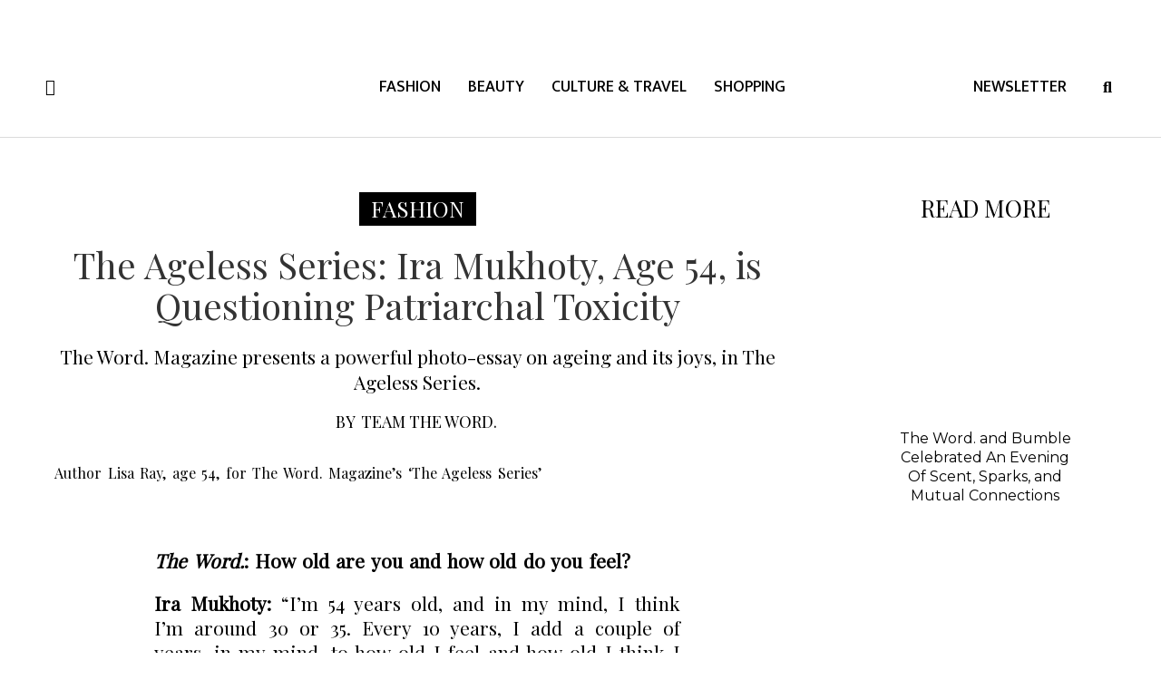

--- FILE ---
content_type: text/html; charset=UTF-8
request_url: https://thewordmag.com/the-ageless-series-ira-mukhoty-age-54-is-questioning-patriarchal-toxicity/
body_size: 71657
content:
<!DOCTYPE html>
<html class="html" dir="ltr" lang="en-US" prefix="og: https://ogp.me/ns#">
<head>
	<meta charset="UTF-8">
	<link rel="profile" href="https://gmpg.org/xfn/11">

	<title>The Ageless Series: Ira Mukhoty, Age 54, is Questioning Patriarchal Toxicity - The Word</title>

		<!-- All in One SEO 4.4.8 - aioseo.com -->
		<meta name="description" content="The Word. Magazine presents a powerful photo-essay on ageing and its joys, in The Ageless Series." />
		<meta name="robots" content="max-image-preview:large" />
		<link rel="canonical" href="https://thewordmag.com/the-ageless-series-ira-mukhoty-age-54-is-questioning-patriarchal-toxicity/" />
		<meta name="generator" content="All in One SEO (AIOSEO) 4.4.8" />
		<meta property="og:locale" content="en_US" />
		<meta property="og:site_name" content="The Word -" />
		<meta property="og:type" content="article" />
		<meta property="og:title" content="The Ageless Series: Ira Mukhoty, Age 54, is Questioning Patriarchal Toxicity - The Word" />
		<meta property="og:description" content="The Word. Magazine presents a powerful photo-essay on ageing and its joys, in The Ageless Series." />
		<meta property="og:url" content="https://thewordmag.com/the-ageless-series-ira-mukhoty-age-54-is-questioning-patriarchal-toxicity/" />
		<meta property="article:published_time" content="2023-11-07T08:09:42+00:00" />
		<meta property="article:modified_time" content="2023-11-07T15:16:16+00:00" />
		<meta name="twitter:card" content="summary_large_image" />
		<meta name="twitter:title" content="The Ageless Series: Ira Mukhoty, Age 54, is Questioning Patriarchal Toxicity - The Word" />
		<meta name="twitter:description" content="The Word. Magazine presents a powerful photo-essay on ageing and its joys, in The Ageless Series." />
		<script type="application/ld+json" class="aioseo-schema">
			{"@context":"https:\/\/schema.org","@graph":[{"@type":"BlogPosting","@id":"https:\/\/thewordmag.com\/the-ageless-series-ira-mukhoty-age-54-is-questioning-patriarchal-toxicity\/#blogposting","name":"The Ageless Series: Ira Mukhoty, Age 54, is Questioning Patriarchal Toxicity - The Word","headline":"The Ageless Series: Ira Mukhoty, Age 54, is Questioning Patriarchal Toxicity","author":{"@id":"https:\/\/thewordmag.com\/author\/the-word\/#author"},"publisher":{"@id":"https:\/\/thewordmag.com\/#organization"},"image":{"@type":"ImageObject","url":"https:\/\/thewordmag.com\/wp-content\/uploads\/2023\/11\/29.jpg","width":1080,"height":1080},"datePublished":"2023-11-07T08:09:42+00:00","dateModified":"2023-11-07T15:16:16+00:00","inLanguage":"en-US","mainEntityOfPage":{"@id":"https:\/\/thewordmag.com\/the-ageless-series-ira-mukhoty-age-54-is-questioning-patriarchal-toxicity\/#webpage"},"isPartOf":{"@id":"https:\/\/thewordmag.com\/the-ageless-series-ira-mukhoty-age-54-is-questioning-patriarchal-toxicity\/#webpage"},"articleSection":"Fashion, ageing, author, beauty, fashion, feminism, india, iramukhoty, jewellery, style, the word magazine"},{"@type":"BreadcrumbList","@id":"https:\/\/thewordmag.com\/the-ageless-series-ira-mukhoty-age-54-is-questioning-patriarchal-toxicity\/#breadcrumblist","itemListElement":[{"@type":"ListItem","@id":"https:\/\/thewordmag.com\/#listItem","position":1,"name":"Home","item":"https:\/\/thewordmag.com\/","nextItem":"https:\/\/thewordmag.com\/the-ageless-series-ira-mukhoty-age-54-is-questioning-patriarchal-toxicity\/#listItem"},{"@type":"ListItem","@id":"https:\/\/thewordmag.com\/the-ageless-series-ira-mukhoty-age-54-is-questioning-patriarchal-toxicity\/#listItem","position":2,"name":"The Ageless Series: Ira Mukhoty, Age 54, is Questioning Patriarchal Toxicity","previousItem":"https:\/\/thewordmag.com\/#listItem"}]},{"@type":"Organization","@id":"https:\/\/thewordmag.com\/#organization","name":"The Word","url":"https:\/\/thewordmag.com\/"},{"@type":"Person","@id":"https:\/\/thewordmag.com\/author\/the-word\/#author","url":"https:\/\/thewordmag.com\/author\/the-word\/","name":"Team The Word.","image":{"@type":"ImageObject","@id":"https:\/\/thewordmag.com\/the-ageless-series-ira-mukhoty-age-54-is-questioning-patriarchal-toxicity\/#authorImage","url":"https:\/\/secure.gravatar.com\/avatar\/810f9d4e802a4233a09fa6fda155a380598f43416fe7a847e3c9588567e6dd1d?s=96&d=mm&r=g","width":96,"height":96,"caption":"Team The Word."}},{"@type":"WebPage","@id":"https:\/\/thewordmag.com\/the-ageless-series-ira-mukhoty-age-54-is-questioning-patriarchal-toxicity\/#webpage","url":"https:\/\/thewordmag.com\/the-ageless-series-ira-mukhoty-age-54-is-questioning-patriarchal-toxicity\/","name":"The Ageless Series: Ira Mukhoty, Age 54, is Questioning Patriarchal Toxicity - The Word","description":"The Word. Magazine presents a powerful photo-essay on ageing and its joys, in The Ageless Series.","inLanguage":"en-US","isPartOf":{"@id":"https:\/\/thewordmag.com\/#website"},"breadcrumb":{"@id":"https:\/\/thewordmag.com\/the-ageless-series-ira-mukhoty-age-54-is-questioning-patriarchal-toxicity\/#breadcrumblist"},"author":{"@id":"https:\/\/thewordmag.com\/author\/the-word\/#author"},"creator":{"@id":"https:\/\/thewordmag.com\/author\/the-word\/#author"},"image":{"@type":"ImageObject","url":"https:\/\/thewordmag.com\/wp-content\/uploads\/2023\/11\/29.jpg","@id":"https:\/\/thewordmag.com\/the-ageless-series-ira-mukhoty-age-54-is-questioning-patriarchal-toxicity\/#mainImage","width":1080,"height":1080},"primaryImageOfPage":{"@id":"https:\/\/thewordmag.com\/the-ageless-series-ira-mukhoty-age-54-is-questioning-patriarchal-toxicity\/#mainImage"},"datePublished":"2023-11-07T08:09:42+00:00","dateModified":"2023-11-07T15:16:16+00:00"},{"@type":"WebSite","@id":"https:\/\/thewordmag.com\/#website","url":"https:\/\/thewordmag.com\/","name":"The Word","inLanguage":"en-US","publisher":{"@id":"https:\/\/thewordmag.com\/#organization"}}]}
		</script>
		<!-- All in One SEO -->

<link rel="pingback" href="https://thewordmag.com/xmlrpc.php">
<meta name="viewport" content="width=device-width, initial-scale=1"><link rel="alternate" type="application/rss+xml" title="The Word &raquo; Feed" href="https://thewordmag.com/feed/" />
<link rel="alternate" type="application/rss+xml" title="The Word &raquo; Comments Feed" href="https://thewordmag.com/comments/feed/" />
<link rel="alternate" type="application/rss+xml" title="The Word &raquo; The Ageless Series: Ira Mukhoty, Age 54, is Questioning Patriarchal Toxicity Comments Feed" href="https://thewordmag.com/the-ageless-series-ira-mukhoty-age-54-is-questioning-patriarchal-toxicity/feed/" />
<link rel="alternate" title="oEmbed (JSON)" type="application/json+oembed" href="https://thewordmag.com/wp-json/oembed/1.0/embed?url=https%3A%2F%2Fthewordmag.com%2Fthe-ageless-series-ira-mukhoty-age-54-is-questioning-patriarchal-toxicity%2F" />
<link rel="alternate" title="oEmbed (XML)" type="text/xml+oembed" href="https://thewordmag.com/wp-json/oembed/1.0/embed?url=https%3A%2F%2Fthewordmag.com%2Fthe-ageless-series-ira-mukhoty-age-54-is-questioning-patriarchal-toxicity%2F&#038;format=xml" />
		<!-- This site uses the Google Analytics by MonsterInsights plugin v9.11.1 - Using Analytics tracking - https://www.monsterinsights.com/ -->
							<script src="//www.googletagmanager.com/gtag/js?id=G-Q3RL2D3SQW"  data-cfasync="false" data-wpfc-render="false" async></script>
			<script data-cfasync="false" data-wpfc-render="false">
				var mi_version = '9.11.1';
				var mi_track_user = true;
				var mi_no_track_reason = '';
								var MonsterInsightsDefaultLocations = {"page_location":"https:\/\/thewordmag.com\/the-ageless-series-ira-mukhoty-age-54-is-questioning-patriarchal-toxicity\/"};
								if ( typeof MonsterInsightsPrivacyGuardFilter === 'function' ) {
					var MonsterInsightsLocations = (typeof MonsterInsightsExcludeQuery === 'object') ? MonsterInsightsPrivacyGuardFilter( MonsterInsightsExcludeQuery ) : MonsterInsightsPrivacyGuardFilter( MonsterInsightsDefaultLocations );
				} else {
					var MonsterInsightsLocations = (typeof MonsterInsightsExcludeQuery === 'object') ? MonsterInsightsExcludeQuery : MonsterInsightsDefaultLocations;
				}

								var disableStrs = [
										'ga-disable-G-Q3RL2D3SQW',
									];

				/* Function to detect opted out users */
				function __gtagTrackerIsOptedOut() {
					for (var index = 0; index < disableStrs.length; index++) {
						if (document.cookie.indexOf(disableStrs[index] + '=true') > -1) {
							return true;
						}
					}

					return false;
				}

				/* Disable tracking if the opt-out cookie exists. */
				if (__gtagTrackerIsOptedOut()) {
					for (var index = 0; index < disableStrs.length; index++) {
						window[disableStrs[index]] = true;
					}
				}

				/* Opt-out function */
				function __gtagTrackerOptout() {
					for (var index = 0; index < disableStrs.length; index++) {
						document.cookie = disableStrs[index] + '=true; expires=Thu, 31 Dec 2099 23:59:59 UTC; path=/';
						window[disableStrs[index]] = true;
					}
				}

				if ('undefined' === typeof gaOptout) {
					function gaOptout() {
						__gtagTrackerOptout();
					}
				}
								window.dataLayer = window.dataLayer || [];

				window.MonsterInsightsDualTracker = {
					helpers: {},
					trackers: {},
				};
				if (mi_track_user) {
					function __gtagDataLayer() {
						dataLayer.push(arguments);
					}

					function __gtagTracker(type, name, parameters) {
						if (!parameters) {
							parameters = {};
						}

						if (parameters.send_to) {
							__gtagDataLayer.apply(null, arguments);
							return;
						}

						if (type === 'event') {
														parameters.send_to = monsterinsights_frontend.v4_id;
							var hookName = name;
							if (typeof parameters['event_category'] !== 'undefined') {
								hookName = parameters['event_category'] + ':' + name;
							}

							if (typeof MonsterInsightsDualTracker.trackers[hookName] !== 'undefined') {
								MonsterInsightsDualTracker.trackers[hookName](parameters);
							} else {
								__gtagDataLayer('event', name, parameters);
							}
							
						} else {
							__gtagDataLayer.apply(null, arguments);
						}
					}

					__gtagTracker('js', new Date());
					__gtagTracker('set', {
						'developer_id.dZGIzZG': true,
											});
					if ( MonsterInsightsLocations.page_location ) {
						__gtagTracker('set', MonsterInsightsLocations);
					}
										__gtagTracker('config', 'G-Q3RL2D3SQW', {"forceSSL":"true","link_attribution":"true"} );
										window.gtag = __gtagTracker;										(function () {
						/* https://developers.google.com/analytics/devguides/collection/analyticsjs/ */
						/* ga and __gaTracker compatibility shim. */
						var noopfn = function () {
							return null;
						};
						var newtracker = function () {
							return new Tracker();
						};
						var Tracker = function () {
							return null;
						};
						var p = Tracker.prototype;
						p.get = noopfn;
						p.set = noopfn;
						p.send = function () {
							var args = Array.prototype.slice.call(arguments);
							args.unshift('send');
							__gaTracker.apply(null, args);
						};
						var __gaTracker = function () {
							var len = arguments.length;
							if (len === 0) {
								return;
							}
							var f = arguments[len - 1];
							if (typeof f !== 'object' || f === null || typeof f.hitCallback !== 'function') {
								if ('send' === arguments[0]) {
									var hitConverted, hitObject = false, action;
									if ('event' === arguments[1]) {
										if ('undefined' !== typeof arguments[3]) {
											hitObject = {
												'eventAction': arguments[3],
												'eventCategory': arguments[2],
												'eventLabel': arguments[4],
												'value': arguments[5] ? arguments[5] : 1,
											}
										}
									}
									if ('pageview' === arguments[1]) {
										if ('undefined' !== typeof arguments[2]) {
											hitObject = {
												'eventAction': 'page_view',
												'page_path': arguments[2],
											}
										}
									}
									if (typeof arguments[2] === 'object') {
										hitObject = arguments[2];
									}
									if (typeof arguments[5] === 'object') {
										Object.assign(hitObject, arguments[5]);
									}
									if ('undefined' !== typeof arguments[1].hitType) {
										hitObject = arguments[1];
										if ('pageview' === hitObject.hitType) {
											hitObject.eventAction = 'page_view';
										}
									}
									if (hitObject) {
										action = 'timing' === arguments[1].hitType ? 'timing_complete' : hitObject.eventAction;
										hitConverted = mapArgs(hitObject);
										__gtagTracker('event', action, hitConverted);
									}
								}
								return;
							}

							function mapArgs(args) {
								var arg, hit = {};
								var gaMap = {
									'eventCategory': 'event_category',
									'eventAction': 'event_action',
									'eventLabel': 'event_label',
									'eventValue': 'event_value',
									'nonInteraction': 'non_interaction',
									'timingCategory': 'event_category',
									'timingVar': 'name',
									'timingValue': 'value',
									'timingLabel': 'event_label',
									'page': 'page_path',
									'location': 'page_location',
									'title': 'page_title',
									'referrer' : 'page_referrer',
								};
								for (arg in args) {
																		if (!(!args.hasOwnProperty(arg) || !gaMap.hasOwnProperty(arg))) {
										hit[gaMap[arg]] = args[arg];
									} else {
										hit[arg] = args[arg];
									}
								}
								return hit;
							}

							try {
								f.hitCallback();
							} catch (ex) {
							}
						};
						__gaTracker.create = newtracker;
						__gaTracker.getByName = newtracker;
						__gaTracker.getAll = function () {
							return [];
						};
						__gaTracker.remove = noopfn;
						__gaTracker.loaded = true;
						window['__gaTracker'] = __gaTracker;
					})();
									} else {
										console.log("");
					(function () {
						function __gtagTracker() {
							return null;
						}

						window['__gtagTracker'] = __gtagTracker;
						window['gtag'] = __gtagTracker;
					})();
									}
			</script>
							<!-- / Google Analytics by MonsterInsights -->
		<style id='wp-img-auto-sizes-contain-inline-css'>
img:is([sizes=auto i],[sizes^="auto," i]){contain-intrinsic-size:3000px 1500px}
/*# sourceURL=wp-img-auto-sizes-contain-inline-css */
</style>
<link rel='stylesheet' id='xpro-elementor-addons-widgets-css' href='https://thewordmag.com/wp-content/plugins/xpro-elementor-addons/assets/css/xpro-widgets.css?ver=1.3.8' media='all' />
<link rel='stylesheet' id='xpro-elementor-addons-responsive-css' href='https://thewordmag.com/wp-content/plugins/xpro-elementor-addons/assets/css/xpro-responsive.css?ver=1.3.8' media='all' />
<link rel='stylesheet' id='font-awesome-css' href='https://thewordmag.com/wp-content/themes/oceanwp/assets/fonts/fontawesome/css/all.min.css?ver=5.15.1' media='all' />
<link rel='stylesheet' id='xpro-icons-css' href='https://thewordmag.com/wp-content/plugins/xpro-elementor-addons/assets/css/xpro-icons.min.css?ver=1.0.0' media='all' />
<link rel='stylesheet' id='anwp-pg-styles-css' href='https://thewordmag.com/wp-content/plugins/anwp-post-grid-for-elementor/public/css/styles.min.css?ver=1.2.0' media='all' />
<style id='wp-emoji-styles-inline-css'>

	img.wp-smiley, img.emoji {
		display: inline !important;
		border: none !important;
		box-shadow: none !important;
		height: 1em !important;
		width: 1em !important;
		margin: 0 0.07em !important;
		vertical-align: -0.1em !important;
		background: none !important;
		padding: 0 !important;
	}
/*# sourceURL=wp-emoji-styles-inline-css */
</style>
<link rel='stylesheet' id='wp-block-library-css' href='https://thewordmag.com/wp-includes/css/dist/block-library/style.min.css?ver=6.9' media='all' />
<style id='wp-block-heading-inline-css'>
h1:where(.wp-block-heading).has-background,h2:where(.wp-block-heading).has-background,h3:where(.wp-block-heading).has-background,h4:where(.wp-block-heading).has-background,h5:where(.wp-block-heading).has-background,h6:where(.wp-block-heading).has-background{padding:1.25em 2.375em}h1.has-text-align-left[style*=writing-mode]:where([style*=vertical-lr]),h1.has-text-align-right[style*=writing-mode]:where([style*=vertical-rl]),h2.has-text-align-left[style*=writing-mode]:where([style*=vertical-lr]),h2.has-text-align-right[style*=writing-mode]:where([style*=vertical-rl]),h3.has-text-align-left[style*=writing-mode]:where([style*=vertical-lr]),h3.has-text-align-right[style*=writing-mode]:where([style*=vertical-rl]),h4.has-text-align-left[style*=writing-mode]:where([style*=vertical-lr]),h4.has-text-align-right[style*=writing-mode]:where([style*=vertical-rl]),h5.has-text-align-left[style*=writing-mode]:where([style*=vertical-lr]),h5.has-text-align-right[style*=writing-mode]:where([style*=vertical-rl]),h6.has-text-align-left[style*=writing-mode]:where([style*=vertical-lr]),h6.has-text-align-right[style*=writing-mode]:where([style*=vertical-rl]){rotate:180deg}
/*# sourceURL=https://thewordmag.com/wp-includes/blocks/heading/style.min.css */
</style>
<style id='wp-block-latest-posts-inline-css'>
.wp-block-latest-posts{box-sizing:border-box}.wp-block-latest-posts.alignleft{margin-right:2em}.wp-block-latest-posts.alignright{margin-left:2em}.wp-block-latest-posts.wp-block-latest-posts__list{list-style:none}.wp-block-latest-posts.wp-block-latest-posts__list li{clear:both;overflow-wrap:break-word}.wp-block-latest-posts.is-grid{display:flex;flex-wrap:wrap}.wp-block-latest-posts.is-grid li{margin:0 1.25em 1.25em 0;width:100%}@media (min-width:600px){.wp-block-latest-posts.columns-2 li{width:calc(50% - .625em)}.wp-block-latest-posts.columns-2 li:nth-child(2n){margin-right:0}.wp-block-latest-posts.columns-3 li{width:calc(33.33333% - .83333em)}.wp-block-latest-posts.columns-3 li:nth-child(3n){margin-right:0}.wp-block-latest-posts.columns-4 li{width:calc(25% - .9375em)}.wp-block-latest-posts.columns-4 li:nth-child(4n){margin-right:0}.wp-block-latest-posts.columns-5 li{width:calc(20% - 1em)}.wp-block-latest-posts.columns-5 li:nth-child(5n){margin-right:0}.wp-block-latest-posts.columns-6 li{width:calc(16.66667% - 1.04167em)}.wp-block-latest-posts.columns-6 li:nth-child(6n){margin-right:0}}:root :where(.wp-block-latest-posts.is-grid){padding:0}:root :where(.wp-block-latest-posts.wp-block-latest-posts__list){padding-left:0}.wp-block-latest-posts__post-author,.wp-block-latest-posts__post-date{display:block;font-size:.8125em}.wp-block-latest-posts__post-excerpt,.wp-block-latest-posts__post-full-content{margin-bottom:1em;margin-top:.5em}.wp-block-latest-posts__featured-image a{display:inline-block}.wp-block-latest-posts__featured-image img{height:auto;max-width:100%;width:auto}.wp-block-latest-posts__featured-image.alignleft{float:left;margin-right:1em}.wp-block-latest-posts__featured-image.alignright{float:right;margin-left:1em}.wp-block-latest-posts__featured-image.aligncenter{margin-bottom:1em;text-align:center}
/*# sourceURL=https://thewordmag.com/wp-includes/blocks/latest-posts/style.min.css */
</style>
<style id='wp-block-group-inline-css'>
.wp-block-group{box-sizing:border-box}:where(.wp-block-group.wp-block-group-is-layout-constrained){position:relative}
/*# sourceURL=https://thewordmag.com/wp-includes/blocks/group/style.min.css */
</style>
<style id='wp-block-group-theme-inline-css'>
:where(.wp-block-group.has-background){padding:1.25em 2.375em}
/*# sourceURL=https://thewordmag.com/wp-includes/blocks/group/theme.min.css */
</style>
<style id='global-styles-inline-css'>
:root{--wp--preset--aspect-ratio--square: 1;--wp--preset--aspect-ratio--4-3: 4/3;--wp--preset--aspect-ratio--3-4: 3/4;--wp--preset--aspect-ratio--3-2: 3/2;--wp--preset--aspect-ratio--2-3: 2/3;--wp--preset--aspect-ratio--16-9: 16/9;--wp--preset--aspect-ratio--9-16: 9/16;--wp--preset--color--black: #000000;--wp--preset--color--cyan-bluish-gray: #abb8c3;--wp--preset--color--white: #ffffff;--wp--preset--color--pale-pink: #f78da7;--wp--preset--color--vivid-red: #cf2e2e;--wp--preset--color--luminous-vivid-orange: #ff6900;--wp--preset--color--luminous-vivid-amber: #fcb900;--wp--preset--color--light-green-cyan: #7bdcb5;--wp--preset--color--vivid-green-cyan: #00d084;--wp--preset--color--pale-cyan-blue: #8ed1fc;--wp--preset--color--vivid-cyan-blue: #0693e3;--wp--preset--color--vivid-purple: #9b51e0;--wp--preset--gradient--vivid-cyan-blue-to-vivid-purple: linear-gradient(135deg,rgb(6,147,227) 0%,rgb(155,81,224) 100%);--wp--preset--gradient--light-green-cyan-to-vivid-green-cyan: linear-gradient(135deg,rgb(122,220,180) 0%,rgb(0,208,130) 100%);--wp--preset--gradient--luminous-vivid-amber-to-luminous-vivid-orange: linear-gradient(135deg,rgb(252,185,0) 0%,rgb(255,105,0) 100%);--wp--preset--gradient--luminous-vivid-orange-to-vivid-red: linear-gradient(135deg,rgb(255,105,0) 0%,rgb(207,46,46) 100%);--wp--preset--gradient--very-light-gray-to-cyan-bluish-gray: linear-gradient(135deg,rgb(238,238,238) 0%,rgb(169,184,195) 100%);--wp--preset--gradient--cool-to-warm-spectrum: linear-gradient(135deg,rgb(74,234,220) 0%,rgb(151,120,209) 20%,rgb(207,42,186) 40%,rgb(238,44,130) 60%,rgb(251,105,98) 80%,rgb(254,248,76) 100%);--wp--preset--gradient--blush-light-purple: linear-gradient(135deg,rgb(255,206,236) 0%,rgb(152,150,240) 100%);--wp--preset--gradient--blush-bordeaux: linear-gradient(135deg,rgb(254,205,165) 0%,rgb(254,45,45) 50%,rgb(107,0,62) 100%);--wp--preset--gradient--luminous-dusk: linear-gradient(135deg,rgb(255,203,112) 0%,rgb(199,81,192) 50%,rgb(65,88,208) 100%);--wp--preset--gradient--pale-ocean: linear-gradient(135deg,rgb(255,245,203) 0%,rgb(182,227,212) 50%,rgb(51,167,181) 100%);--wp--preset--gradient--electric-grass: linear-gradient(135deg,rgb(202,248,128) 0%,rgb(113,206,126) 100%);--wp--preset--gradient--midnight: linear-gradient(135deg,rgb(2,3,129) 0%,rgb(40,116,252) 100%);--wp--preset--font-size--small: 13px;--wp--preset--font-size--medium: 20px;--wp--preset--font-size--large: 36px;--wp--preset--font-size--x-large: 42px;--wp--preset--spacing--20: 0.44rem;--wp--preset--spacing--30: 0.67rem;--wp--preset--spacing--40: 1rem;--wp--preset--spacing--50: 1.5rem;--wp--preset--spacing--60: 2.25rem;--wp--preset--spacing--70: 3.38rem;--wp--preset--spacing--80: 5.06rem;--wp--preset--shadow--natural: 6px 6px 9px rgba(0, 0, 0, 0.2);--wp--preset--shadow--deep: 12px 12px 50px rgba(0, 0, 0, 0.4);--wp--preset--shadow--sharp: 6px 6px 0px rgba(0, 0, 0, 0.2);--wp--preset--shadow--outlined: 6px 6px 0px -3px rgb(255, 255, 255), 6px 6px rgb(0, 0, 0);--wp--preset--shadow--crisp: 6px 6px 0px rgb(0, 0, 0);}:where(.is-layout-flex){gap: 0.5em;}:where(.is-layout-grid){gap: 0.5em;}body .is-layout-flex{display: flex;}.is-layout-flex{flex-wrap: wrap;align-items: center;}.is-layout-flex > :is(*, div){margin: 0;}body .is-layout-grid{display: grid;}.is-layout-grid > :is(*, div){margin: 0;}:where(.wp-block-columns.is-layout-flex){gap: 2em;}:where(.wp-block-columns.is-layout-grid){gap: 2em;}:where(.wp-block-post-template.is-layout-flex){gap: 1.25em;}:where(.wp-block-post-template.is-layout-grid){gap: 1.25em;}.has-black-color{color: var(--wp--preset--color--black) !important;}.has-cyan-bluish-gray-color{color: var(--wp--preset--color--cyan-bluish-gray) !important;}.has-white-color{color: var(--wp--preset--color--white) !important;}.has-pale-pink-color{color: var(--wp--preset--color--pale-pink) !important;}.has-vivid-red-color{color: var(--wp--preset--color--vivid-red) !important;}.has-luminous-vivid-orange-color{color: var(--wp--preset--color--luminous-vivid-orange) !important;}.has-luminous-vivid-amber-color{color: var(--wp--preset--color--luminous-vivid-amber) !important;}.has-light-green-cyan-color{color: var(--wp--preset--color--light-green-cyan) !important;}.has-vivid-green-cyan-color{color: var(--wp--preset--color--vivid-green-cyan) !important;}.has-pale-cyan-blue-color{color: var(--wp--preset--color--pale-cyan-blue) !important;}.has-vivid-cyan-blue-color{color: var(--wp--preset--color--vivid-cyan-blue) !important;}.has-vivid-purple-color{color: var(--wp--preset--color--vivid-purple) !important;}.has-black-background-color{background-color: var(--wp--preset--color--black) !important;}.has-cyan-bluish-gray-background-color{background-color: var(--wp--preset--color--cyan-bluish-gray) !important;}.has-white-background-color{background-color: var(--wp--preset--color--white) !important;}.has-pale-pink-background-color{background-color: var(--wp--preset--color--pale-pink) !important;}.has-vivid-red-background-color{background-color: var(--wp--preset--color--vivid-red) !important;}.has-luminous-vivid-orange-background-color{background-color: var(--wp--preset--color--luminous-vivid-orange) !important;}.has-luminous-vivid-amber-background-color{background-color: var(--wp--preset--color--luminous-vivid-amber) !important;}.has-light-green-cyan-background-color{background-color: var(--wp--preset--color--light-green-cyan) !important;}.has-vivid-green-cyan-background-color{background-color: var(--wp--preset--color--vivid-green-cyan) !important;}.has-pale-cyan-blue-background-color{background-color: var(--wp--preset--color--pale-cyan-blue) !important;}.has-vivid-cyan-blue-background-color{background-color: var(--wp--preset--color--vivid-cyan-blue) !important;}.has-vivid-purple-background-color{background-color: var(--wp--preset--color--vivid-purple) !important;}.has-black-border-color{border-color: var(--wp--preset--color--black) !important;}.has-cyan-bluish-gray-border-color{border-color: var(--wp--preset--color--cyan-bluish-gray) !important;}.has-white-border-color{border-color: var(--wp--preset--color--white) !important;}.has-pale-pink-border-color{border-color: var(--wp--preset--color--pale-pink) !important;}.has-vivid-red-border-color{border-color: var(--wp--preset--color--vivid-red) !important;}.has-luminous-vivid-orange-border-color{border-color: var(--wp--preset--color--luminous-vivid-orange) !important;}.has-luminous-vivid-amber-border-color{border-color: var(--wp--preset--color--luminous-vivid-amber) !important;}.has-light-green-cyan-border-color{border-color: var(--wp--preset--color--light-green-cyan) !important;}.has-vivid-green-cyan-border-color{border-color: var(--wp--preset--color--vivid-green-cyan) !important;}.has-pale-cyan-blue-border-color{border-color: var(--wp--preset--color--pale-cyan-blue) !important;}.has-vivid-cyan-blue-border-color{border-color: var(--wp--preset--color--vivid-cyan-blue) !important;}.has-vivid-purple-border-color{border-color: var(--wp--preset--color--vivid-purple) !important;}.has-vivid-cyan-blue-to-vivid-purple-gradient-background{background: var(--wp--preset--gradient--vivid-cyan-blue-to-vivid-purple) !important;}.has-light-green-cyan-to-vivid-green-cyan-gradient-background{background: var(--wp--preset--gradient--light-green-cyan-to-vivid-green-cyan) !important;}.has-luminous-vivid-amber-to-luminous-vivid-orange-gradient-background{background: var(--wp--preset--gradient--luminous-vivid-amber-to-luminous-vivid-orange) !important;}.has-luminous-vivid-orange-to-vivid-red-gradient-background{background: var(--wp--preset--gradient--luminous-vivid-orange-to-vivid-red) !important;}.has-very-light-gray-to-cyan-bluish-gray-gradient-background{background: var(--wp--preset--gradient--very-light-gray-to-cyan-bluish-gray) !important;}.has-cool-to-warm-spectrum-gradient-background{background: var(--wp--preset--gradient--cool-to-warm-spectrum) !important;}.has-blush-light-purple-gradient-background{background: var(--wp--preset--gradient--blush-light-purple) !important;}.has-blush-bordeaux-gradient-background{background: var(--wp--preset--gradient--blush-bordeaux) !important;}.has-luminous-dusk-gradient-background{background: var(--wp--preset--gradient--luminous-dusk) !important;}.has-pale-ocean-gradient-background{background: var(--wp--preset--gradient--pale-ocean) !important;}.has-electric-grass-gradient-background{background: var(--wp--preset--gradient--electric-grass) !important;}.has-midnight-gradient-background{background: var(--wp--preset--gradient--midnight) !important;}.has-small-font-size{font-size: var(--wp--preset--font-size--small) !important;}.has-medium-font-size{font-size: var(--wp--preset--font-size--medium) !important;}.has-large-font-size{font-size: var(--wp--preset--font-size--large) !important;}.has-x-large-font-size{font-size: var(--wp--preset--font-size--x-large) !important;}
/*# sourceURL=global-styles-inline-css */
</style>

<style id='classic-theme-styles-inline-css'>
/*! This file is auto-generated */
.wp-block-button__link{color:#fff;background-color:#32373c;border-radius:9999px;box-shadow:none;text-decoration:none;padding:calc(.667em + 2px) calc(1.333em + 2px);font-size:1.125em}.wp-block-file__button{background:#32373c;color:#fff;text-decoration:none}
/*# sourceURL=/wp-includes/css/classic-themes.min.css */
</style>
<link rel='stylesheet' id='embedpress_blocks-cgb-style-css-css' href='https://thewordmag.com/wp-content/plugins/embedpress/Gutenberg/dist/blocks.style.build.css?ver=1710429862' media='all' />
<link rel='stylesheet' id='contact-form-7-css' href='https://thewordmag.com/wp-content/plugins/contact-form-7/includes/css/styles.css?ver=5.8' media='all' />
<link rel='stylesheet' id='embedpress-css' href='https://thewordmag.com/wp-content/plugins/embedpress/assets/css/embedpress.css?ver=6.9' media='all' />
<link rel='stylesheet' id='elementor-icons-css' href='https://thewordmag.com/wp-content/plugins/elementor/assets/lib/eicons/css/elementor-icons.min.css?ver=5.21.0' media='all' />
<style id='elementor-icons-inline-css'>

		.elementor-add-new-section .elementor-add-templately-promo-button{
            background-color: #5d4fff;
            background-image: url(https://thewordmag.com/wp-content/plugins/essential-addons-for-elementor-lite/assets/admin/images/templately/logo-icon.svg);
            background-repeat: no-repeat;
            background-position: center center;
            position: relative;
        }
        
		.elementor-add-new-section .elementor-add-templately-promo-button > i{
            height: 12px;
        }
        
        body .elementor-add-new-section .elementor-add-section-area-button {
            margin-left: 0;
        }

		.elementor-add-new-section .elementor-add-templately-promo-button{
            background-color: #5d4fff;
            background-image: url(https://thewordmag.com/wp-content/plugins/essential-addons-for-elementor-lite/assets/admin/images/templately/logo-icon.svg);
            background-repeat: no-repeat;
            background-position: center center;
            position: relative;
        }
        
		.elementor-add-new-section .elementor-add-templately-promo-button > i{
            height: 12px;
        }
        
        body .elementor-add-new-section .elementor-add-section-area-button {
            margin-left: 0;
        }

		.elementor-add-new-section .elementor-add-templately-promo-button{
            background-color: #5d4fff;
            background-image: url(https://thewordmag.com/wp-content/plugins/essential-addons-for-elementor-lite/assets/admin/images/templately/logo-icon.svg);
            background-repeat: no-repeat;
            background-position: center center;
            position: relative;
        }
        
		.elementor-add-new-section .elementor-add-templately-promo-button > i{
            height: 12px;
        }
        
        body .elementor-add-new-section .elementor-add-section-area-button {
            margin-left: 0;
        }

		.elementor-add-new-section .elementor-add-templately-promo-button{
            background-color: #5d4fff;
            background-image: url(https://thewordmag.com/wp-content/plugins/essential-addons-for-elementor-lite/assets/admin/images/templately/logo-icon.svg);
            background-repeat: no-repeat;
            background-position: center center;
            position: relative;
        }
        
		.elementor-add-new-section .elementor-add-templately-promo-button > i{
            height: 12px;
        }
        
        body .elementor-add-new-section .elementor-add-section-area-button {
            margin-left: 0;
        }

		.elementor-add-new-section .elementor-add-templately-promo-button{
            background-color: #5d4fff;
            background-image: url(https://thewordmag.com/wp-content/plugins/essential-addons-for-elementor-lite/assets/admin/images/templately/logo-icon.svg);
            background-repeat: no-repeat;
            background-position: center center;
            position: relative;
        }
        
		.elementor-add-new-section .elementor-add-templately-promo-button > i{
            height: 12px;
        }
        
        body .elementor-add-new-section .elementor-add-section-area-button {
            margin-left: 0;
        }

		.elementor-add-new-section .elementor-add-templately-promo-button{
            background-color: #5d4fff;
            background-image: url(https://thewordmag.com/wp-content/plugins/essential-addons-for-elementor-lite/assets/admin/images/templately/logo-icon.svg);
            background-repeat: no-repeat;
            background-position: center center;
            position: relative;
        }
        
		.elementor-add-new-section .elementor-add-templately-promo-button > i{
            height: 12px;
        }
        
        body .elementor-add-new-section .elementor-add-section-area-button {
            margin-left: 0;
        }
/*# sourceURL=elementor-icons-inline-css */
</style>
<link rel='stylesheet' id='elementor-frontend-css' href='https://thewordmag.com/wp-content/plugins/elementor/assets/css/frontend-lite.min.css?ver=3.15.2' media='all' />
<link rel='stylesheet' id='swiper-css' href='https://thewordmag.com/wp-content/plugins/elementor/assets/lib/swiper/v8/css/swiper.min.css?ver=8.4.5' media='all' />
<link rel='stylesheet' id='elementor-post-5-css' href='https://thewordmag.com/wp-content/uploads/elementor/css/post-5.css?ver=1722498387' media='all' />
<link rel='stylesheet' id='embedpress-elementor-css-css' href='https://thewordmag.com/wp-content/plugins/embedpress/assets/css/embedpress-elementor.css?ver=3.8.3' media='all' />
<link rel='stylesheet' id='lae-animate-css' href='https://thewordmag.com/wp-content/plugins/addons-for-elementor/assets/css/lib/animate.css?ver=7.9.1' media='all' />
<link rel='stylesheet' id='lae-sliders-styles-css' href='https://thewordmag.com/wp-content/plugins/addons-for-elementor/assets/css/lib/sliders.min.css?ver=7.9.1' media='all' />
<link rel='stylesheet' id='lae-icomoon-styles-css' href='https://thewordmag.com/wp-content/plugins/addons-for-elementor/assets/css/icomoon.css?ver=7.9.1' media='all' />
<link rel='stylesheet' id='lae-frontend-styles-css' href='https://thewordmag.com/wp-content/plugins/addons-for-elementor/assets/css/lae-frontend.css?ver=7.9.1' media='all' />
<link rel='stylesheet' id='lae-grid-styles-css' href='https://thewordmag.com/wp-content/plugins/addons-for-elementor/assets/css/lae-grid.css?ver=7.9.1' media='all' />
<link rel='stylesheet' id='lae-widgets-styles-css' href='https://thewordmag.com/wp-content/plugins/addons-for-elementor/assets/css/widgets/lae-widgets.min.css?ver=7.9.1' media='all' />
<link rel='stylesheet' id='xpro-elementor-widgetarea-editor-css' href='https://thewordmag.com/wp-content/plugins/xpro-elementor-addons/inc/controls/assets/css/widgetarea-editor.css?ver=1.3.8' media='all' />
<link rel='stylesheet' id='font-awesome-5-all-css' href='https://thewordmag.com/wp-content/plugins/elementor/assets/lib/font-awesome/css/all.min.css?ver=3.15.2' media='all' />
<link rel='stylesheet' id='font-awesome-4-shim-css' href='https://thewordmag.com/wp-content/plugins/elementor/assets/lib/font-awesome/css/v4-shims.min.css?ver=3.15.2' media='all' />
<link rel='stylesheet' id='elementor-post-13557-css' href='https://thewordmag.com/wp-content/uploads/elementor/css/post-13557.css?ver=1722572561' media='all' />
<link rel='stylesheet' id='eael-general-css' href='https://thewordmag.com/wp-content/plugins/essential-addons-for-elementor-lite/assets/front-end/css/view/general.min.css?ver=5.8.6' media='all' />
<link rel='stylesheet' id='eael-18-css' href='https://thewordmag.com/wp-content/uploads/essential-addons-elementor/eael-18.css?ver=1699370176' media='all' />
<link rel='stylesheet' id='elementor-post-18-css' href='https://thewordmag.com/wp-content/uploads/elementor/css/post-18.css?ver=1722498388' media='all' />
<link rel='stylesheet' id='eael-52-css' href='https://thewordmag.com/wp-content/uploads/essential-addons-elementor/eael-52.css?ver=1699370176' media='all' />
<link rel='stylesheet' id='elementor-post-52-css' href='https://thewordmag.com/wp-content/uploads/elementor/css/post-52.css?ver=1722498388' media='all' />
<link rel='stylesheet' id='simple-line-icons-css' href='https://thewordmag.com/wp-content/themes/oceanwp/assets/css/third/simple-line-icons.min.css?ver=2.4.0' media='all' />
<link rel='stylesheet' id='oceanwp-style-css' href='https://thewordmag.com/wp-content/themes/oceanwp/assets/css/style.min.css?ver=6.9' media='all' />
<link rel='stylesheet' id='dashicons-css' href='https://thewordmag.com/wp-includes/css/dashicons.min.css?ver=6.9' media='all' />
<link rel='stylesheet' id='popup-maker-site-css' href='https://thewordmag.com/wp-content/plugins/popup-maker/assets/css/pum-site.min.css?ver=1.18.2' media='all' />
<style id='popup-maker-site-inline-css'>
/* Popup Google Fonts */
@import url('//fonts.googleapis.com/css?family=Playfair Display:400|Montserrat:100');

/* Popup Theme 992: Light Box */
.pum-theme-992, .pum-theme-lightbox { background-color: rgba( 10, 10, 10, 0.30 ) } 
.pum-theme-992 .pum-container, .pum-theme-lightbox .pum-container { padding: 1px; border-radius: 0px; border: 1px none #ffffff; box-shadow: 0px 0px 30px 0px rgba( 2, 2, 2, 1.00 ); background-color: rgba( 255, 255, 255, 1.00 ) } 
.pum-theme-992 .pum-title, .pum-theme-lightbox .pum-title { color: #0a0a0a; text-align: left; text-shadow: 0px 0px 0px rgba( 2, 2, 2, 0.00 ); font-family: Playfair Display; font-weight: 400; font-size: 18px; line-height: 36px } 
.pum-theme-992 .pum-content, .pum-theme-lightbox .pum-content { color: #0a0a0a; font-family: inherit; font-weight: 100 } 
.pum-theme-992 .pum-content + .pum-close, .pum-theme-lightbox .pum-content + .pum-close { position: absolute; height: 26px; width: 26px; left: auto; right: -13px; bottom: auto; top: -13px; padding: 0px; color: #000000; font-family: Arial; font-weight: 100; font-size: 24px; line-height: 24px; border: 2px none #ffffff; border-radius: 26px; box-shadow: 0px 0px 15px 1px rgba( 2, 2, 2, 0.75 ); text-shadow: 0px 0px 0px rgba( 0, 0, 0, 0.23 ); background-color: rgba( 255, 255, 255, 1.00 ) } 

/* Popup Theme 991: Default Theme */
.pum-theme-991, .pum-theme-default-theme { background-color: rgba( 255, 255, 255, 1.00 ) } 
.pum-theme-991 .pum-container, .pum-theme-default-theme .pum-container { padding: 18px; border-radius: 0px; border: 1px none #000000; box-shadow: 1px 1px 3px 0px rgba( 2, 2, 2, 0.23 ); background-color: rgba( 249, 249, 249, 1.00 ) } 
.pum-theme-991 .pum-title, .pum-theme-default-theme .pum-title { color: #000000; text-align: left; text-shadow: 0px 0px 0px rgba( 2, 2, 2, 0.23 ); font-family: inherit; font-weight: 400; font-size: 32px; font-style: normal; line-height: 36px } 
.pum-theme-991 .pum-content, .pum-theme-default-theme .pum-content { color: #8c8c8c; font-family: inherit; font-weight: 400; font-style: inherit } 
.pum-theme-991 .pum-content + .pum-close, .pum-theme-default-theme .pum-content + .pum-close { position: absolute; height: auto; width: auto; left: auto; right: 0px; bottom: auto; top: 0px; padding: 8px; color: #ffffff; font-family: inherit; font-weight: 400; font-size: 12px; font-style: inherit; line-height: 36px; border: 1px none #ffffff; border-radius: 0px; box-shadow: 1px 1px 3px 0px rgba( 2, 2, 2, 0.23 ); text-shadow: 0px 0px 0px rgba( 0, 0, 0, 0.23 ); background-color: rgba( 0, 183, 205, 1.00 ) } 

/* Popup Theme 993: Enterprise Blue */
.pum-theme-993, .pum-theme-enterprise-blue { background-color: rgba( 0, 0, 0, 0.70 ) } 
.pum-theme-993 .pum-container, .pum-theme-enterprise-blue .pum-container { padding: 28px; border-radius: 5px; border: 1px none #000000; box-shadow: 0px 10px 25px 4px rgba( 2, 2, 2, 0.50 ); background-color: rgba( 255, 255, 255, 1.00 ) } 
.pum-theme-993 .pum-title, .pum-theme-enterprise-blue .pum-title { color: #315b7c; text-align: left; text-shadow: 0px 0px 0px rgba( 2, 2, 2, 0.23 ); font-family: inherit; font-weight: 100; font-size: 34px; line-height: 36px } 
.pum-theme-993 .pum-content, .pum-theme-enterprise-blue .pum-content { color: #2d2d2d; font-family: inherit; font-weight: 100 } 
.pum-theme-993 .pum-content + .pum-close, .pum-theme-enterprise-blue .pum-content + .pum-close { position: absolute; height: 28px; width: 28px; left: auto; right: 8px; bottom: auto; top: 8px; padding: 4px; color: #ffffff; font-family: Times New Roman; font-weight: 100; font-size: 20px; line-height: 20px; border: 1px none #ffffff; border-radius: 42px; box-shadow: 0px 0px 0px 0px rgba( 2, 2, 2, 0.23 ); text-shadow: 0px 0px 0px rgba( 0, 0, 0, 0.23 ); background-color: rgba( 49, 91, 124, 1.00 ) } 

/* Popup Theme 994: Hello Box */
.pum-theme-994, .pum-theme-hello-box { background-color: rgba( 0, 0, 0, 0.75 ) } 
.pum-theme-994 .pum-container, .pum-theme-hello-box .pum-container { padding: 30px; border-radius: 80px; border: 14px solid #81d742; box-shadow: 0px 0px 0px 0px rgba( 2, 2, 2, 0.00 ); background-color: rgba( 255, 255, 255, 1.00 ) } 
.pum-theme-994 .pum-title, .pum-theme-hello-box .pum-title { color: #2d2d2d; text-align: left; text-shadow: 0px 0px 0px rgba( 2, 2, 2, 0.23 ); font-family: Montserrat; font-weight: 100; font-size: 32px; line-height: 36px } 
.pum-theme-994 .pum-content, .pum-theme-hello-box .pum-content { color: #2d2d2d; font-family: inherit; font-weight: 100 } 
.pum-theme-994 .pum-content + .pum-close, .pum-theme-hello-box .pum-content + .pum-close { position: absolute; height: auto; width: auto; left: auto; right: -30px; bottom: auto; top: -30px; padding: 0px; color: #2d2d2d; font-family: Times New Roman; font-weight: 100; font-size: 32px; line-height: 28px; border: 1px none #ffffff; border-radius: 28px; box-shadow: 0px 0px 0px 0px rgba( 2, 2, 2, 0.23 ); text-shadow: 0px 0px 0px rgba( 0, 0, 0, 0.23 ); background-color: rgba( 255, 255, 255, 1.00 ) } 

/* Popup Theme 995: Cutting Edge */
.pum-theme-995, .pum-theme-cutting-edge { background-color: rgba( 0, 0, 0, 0.50 ) } 
.pum-theme-995 .pum-container, .pum-theme-cutting-edge .pum-container { padding: 18px; border-radius: 0px; border: 1px none #000000; box-shadow: 0px 10px 25px 0px rgba( 2, 2, 2, 0.50 ); background-color: rgba( 30, 115, 190, 1.00 ) } 
.pum-theme-995 .pum-title, .pum-theme-cutting-edge .pum-title { color: #ffffff; text-align: left; text-shadow: 0px 0px 0px rgba( 2, 2, 2, 0.23 ); font-family: Sans-Serif; font-weight: 100; font-size: 26px; line-height: 28px } 
.pum-theme-995 .pum-content, .pum-theme-cutting-edge .pum-content { color: #ffffff; font-family: inherit; font-weight: 100 } 
.pum-theme-995 .pum-content + .pum-close, .pum-theme-cutting-edge .pum-content + .pum-close { position: absolute; height: 24px; width: 24px; left: auto; right: 0px; bottom: auto; top: 0px; padding: 0px; color: #1e73be; font-family: Times New Roman; font-weight: 100; font-size: 32px; line-height: 24px; border: 1px none #ffffff; border-radius: 0px; box-shadow: -1px 1px 1px 0px rgba( 2, 2, 2, 0.10 ); text-shadow: -1px 1px 1px rgba( 0, 0, 0, 0.10 ); background-color: rgba( 238, 238, 34, 1.00 ) } 

/* Popup Theme 996: Framed Border */
.pum-theme-996, .pum-theme-framed-border { background-color: rgba( 255, 255, 255, 0.50 ) } 
.pum-theme-996 .pum-container, .pum-theme-framed-border .pum-container { padding: 18px; border-radius: 0px; border: 20px outset #dd3333; box-shadow: 1px 1px 3px 0px rgba( 2, 2, 2, 0.97 ) inset; background-color: rgba( 255, 251, 239, 1.00 ) } 
.pum-theme-996 .pum-title, .pum-theme-framed-border .pum-title { color: #000000; text-align: left; text-shadow: 0px 0px 0px rgba( 2, 2, 2, 0.23 ); font-family: inherit; font-weight: 100; font-size: 32px; line-height: 36px } 
.pum-theme-996 .pum-content, .pum-theme-framed-border .pum-content { color: #2d2d2d; font-family: inherit; font-weight: 100 } 
.pum-theme-996 .pum-content + .pum-close, .pum-theme-framed-border .pum-content + .pum-close { position: absolute; height: 20px; width: 20px; left: auto; right: -20px; bottom: auto; top: -20px; padding: 0px; color: #ffffff; font-family: Tahoma; font-weight: 700; font-size: 16px; line-height: 18px; border: 1px none #ffffff; border-radius: 0px; box-shadow: 0px 0px 0px 0px rgba( 2, 2, 2, 0.23 ); text-shadow: 0px 0px 0px rgba( 0, 0, 0, 0.23 ); background-color: rgba( 0, 0, 0, 0.55 ) } 

/* Popup Theme 997: Floating Bar - Soft Blue */
.pum-theme-997, .pum-theme-floating-bar { background-color: rgba( 255, 255, 255, 0.00 ) } 
.pum-theme-997 .pum-container, .pum-theme-floating-bar .pum-container { padding: 8px; border-radius: 0px; border: 1px none #000000; box-shadow: 1px 1px 3px 0px rgba( 2, 2, 2, 0.23 ); background-color: rgba( 238, 246, 252, 1.00 ) } 
.pum-theme-997 .pum-title, .pum-theme-floating-bar .pum-title { color: #505050; text-align: left; text-shadow: 0px 0px 0px rgba( 2, 2, 2, 0.23 ); font-family: inherit; font-weight: 400; font-size: 32px; line-height: 36px } 
.pum-theme-997 .pum-content, .pum-theme-floating-bar .pum-content { color: #505050; font-family: inherit; font-weight: 400 } 
.pum-theme-997 .pum-content + .pum-close, .pum-theme-floating-bar .pum-content + .pum-close { position: absolute; height: 18px; width: 18px; left: auto; right: 5px; bottom: auto; top: 50%; padding: 0px; color: #505050; font-family: Sans-Serif; font-weight: 700; font-size: 15px; line-height: 18px; border: 1px solid #505050; border-radius: 15px; box-shadow: 0px 0px 0px 0px rgba( 2, 2, 2, 0.00 ); text-shadow: 0px 0px 0px rgba( 0, 0, 0, 0.00 ); background-color: rgba( 255, 255, 255, 0.00 ); transform: translate(0, -50%) } 

/* Popup Theme 998: Content Only - For use with page builders or block editor */
.pum-theme-998, .pum-theme-content-only { background-color: rgba( 0, 0, 0, 0.70 ) } 
.pum-theme-998 .pum-container, .pum-theme-content-only .pum-container { padding: 0px; border-radius: 0px; border: 1px none #000000; box-shadow: 0px 0px 0px 0px rgba( 2, 2, 2, 0.00 ) } 
.pum-theme-998 .pum-title, .pum-theme-content-only .pum-title { color: #000000; text-align: left; text-shadow: 0px 0px 0px rgba( 2, 2, 2, 0.23 ); font-family: inherit; font-weight: 400; font-size: 32px; line-height: 36px } 
.pum-theme-998 .pum-content, .pum-theme-content-only .pum-content { color: #8c8c8c; font-family: inherit; font-weight: 400 } 
.pum-theme-998 .pum-content + .pum-close, .pum-theme-content-only .pum-content + .pum-close { position: absolute; height: 18px; width: 18px; left: auto; right: 7px; bottom: auto; top: 7px; padding: 0px; color: #000000; font-family: inherit; font-weight: 700; font-size: 20px; line-height: 20px; border: 1px none #ffffff; border-radius: 15px; box-shadow: 0px 0px 0px 0px rgba( 2, 2, 2, 0.00 ); text-shadow: 0px 0px 0px rgba( 0, 0, 0, 0.00 ); background-color: rgba( 255, 255, 255, 0.00 ) } 

#pum-6240 {z-index: 1999999999}
#pum-1000 {z-index: 1999999999}
#pum-1603 {z-index: 1999999999}
#pum-999 {z-index: 1999999999}

/*# sourceURL=popup-maker-site-inline-css */
</style>
<link rel='stylesheet' id='plyr-css' href='https://thewordmag.com/wp-content/plugins/xpro-elementor-addons/assets/vendor/css/plyr.css?ver=3.6.12' media='all' />
<link rel='stylesheet' id='wpr-text-animations-css-css' href='https://thewordmag.com/wp-content/plugins/royal-elementor-addons/assets/css/lib/animations/text-animations.min.css?ver=1.3.75' media='all' />
<link rel='stylesheet' id='wpr-addons-css-css' href='https://thewordmag.com/wp-content/plugins/royal-elementor-addons/assets/css/frontend.min.css?ver=1.3.75' media='all' />
<link rel='stylesheet' id='google-fonts-1-css' href='https://fonts.googleapis.com/css?family=Montserrat%3A100%2C100italic%2C200%2C200italic%2C300%2C300italic%2C400%2C400italic%2C500%2C500italic%2C600%2C600italic%2C700%2C700italic%2C800%2C800italic%2C900%2C900italic%7CAlata%3A100%2C100italic%2C200%2C200italic%2C300%2C300italic%2C400%2C400italic%2C500%2C500italic%2C600%2C600italic%2C700%2C700italic%2C800%2C800italic%2C900%2C900italic%7CAbril+Fatface%3A100%2C100italic%2C200%2C200italic%2C300%2C300italic%2C400%2C400italic%2C500%2C500italic%2C600%2C600italic%2C700%2C700italic%2C800%2C800italic%2C900%2C900italic%7CMukta%3A100%2C100italic%2C200%2C200italic%2C300%2C300italic%2C400%2C400italic%2C500%2C500italic%2C600%2C600italic%2C700%2C700italic%2C800%2C800italic%2C900%2C900italic&#038;display=swap&#038;ver=6.9' media='all' />
<link rel='stylesheet' id='elementor-icons-shared-0-css' href='https://thewordmag.com/wp-content/plugins/elementor/assets/lib/font-awesome/css/fontawesome.min.css?ver=5.15.3' media='all' />
<link rel='stylesheet' id='elementor-icons-fa-solid-css' href='https://thewordmag.com/wp-content/plugins/elementor/assets/lib/font-awesome/css/solid.min.css?ver=5.15.3' media='all' />
<link rel='stylesheet' id='elementor-icons-fa-brands-css' href='https://thewordmag.com/wp-content/plugins/elementor/assets/lib/font-awesome/css/brands.min.css?ver=5.15.3' media='all' />
<link rel="preconnect" href="https://fonts.gstatic.com/" crossorigin><script data-cfasync="false" src="https://thewordmag.com/wp-includes/js/jquery/jquery.min.js?ver=3.7.1" id="jquery-core-js"></script>
<script data-cfasync="false" src="https://thewordmag.com/wp-includes/js/jquery/jquery-migrate.min.js?ver=3.4.1" id="jquery-migrate-js"></script>
<script src="https://thewordmag.com/wp-content/plugins/google-analytics-for-wordpress/assets/js/frontend-gtag.min.js?ver=9.11.1" id="monsterinsights-frontend-script-js" async data-wp-strategy="async"></script>
<script data-cfasync="false" data-wpfc-render="false" id='monsterinsights-frontend-script-js-extra'>var monsterinsights_frontend = {"js_events_tracking":"true","download_extensions":"doc,pdf,ppt,zip,xls,docx,pptx,xlsx","inbound_paths":"[{\"path\":\"\\\/go\\\/\",\"label\":\"affiliate\"},{\"path\":\"\\\/recommend\\\/\",\"label\":\"affiliate\"}]","home_url":"https:\/\/thewordmag.com","hash_tracking":"false","v4_id":"G-Q3RL2D3SQW"};</script>
<script src="https://thewordmag.com/wp-content/plugins/embedpress/assets/js/plyr.polyfilled.js?ver=1" id="plyr.polyfilled-js"></script>
<script src="https://thewordmag.com/wp-content/plugins/elementor/assets/lib/font-awesome/js/v4-shims.min.js?ver=3.15.2" id="font-awesome-4-shim-js"></script>
<link rel="https://api.w.org/" href="https://thewordmag.com/wp-json/" /><link rel="alternate" title="JSON" type="application/json" href="https://thewordmag.com/wp-json/wp/v2/posts/13557" /><link rel="EditURI" type="application/rsd+xml" title="RSD" href="https://thewordmag.com/xmlrpc.php?rsd" />
<meta name="generator" content="WordPress 6.9" />
<link rel='shortlink' href='https://thewordmag.com/?p=13557' />
        <script type="text/javascript">
            ( function () {
                window.lae_fs = { can_use_premium_code: false};
            } )();
        </script>
        					<style type="text/css" id="cst_font_data">
						@font-face {
	font-family: 'DIDOT HTF M06 MEDIUM';
	font-weight: 500;
	src: url('https://thewordmag.com/wp-content/uploads/2023/09/Didot-HTF-M06-Medium.otf') format('OpenType');
}					</style>
				<meta name="generator" content="Elementor 3.15.2; features: e_dom_optimization, e_optimized_assets_loading, e_optimized_css_loading, additional_custom_breakpoints; settings: css_print_method-external, google_font-enabled, font_display-swap">
		<style id="wp-custom-css">
			@font-face{font-family:Playfair Display;src:url('/wp-content/uploads/2023/09/PlayfairDisplay-VariableFont_wght.ttf')}/* .single.single-post .elementor-column.elementor-col-50,.elementor-column[data-col="50"]{width:70%}*/.embedpress-elements-wrapper{margin-bottom:20px}.center .lae-post-title{text-align:center}.elementor-widget-text-editor .elementor-drop-cap{line-height:50px !important;position:relative;top:13px}.search-results article .search-entry-inner{flex-direction:row;justify-content:flex-start;display:flex !important}/* #lae-portfolio-64f1a6e2883b9 h3.entry-title a{width:80%;-webkit-box-orient:vertical;display:-webkit-box!important;overflow:hidden;text-overflow:ellipsis;-webkit-line-clamp:1;cursor:pointer;margin:0 auto}*/.single-post-data p{font-size:21px !important;line-height:27px;word-spacing:2.5px;font-family:"Playfair Display" !important}#cover-sec .lae-grid-item.lae-portfolio-item article{display:flex !important;border-right:1px solid lightgray;padding-right:10px}#cover-sec .lae-grid-item.lae-portfolio-item article .lae-project-image{width:50%;height:140px !important}#cover-sec .lae-grid-item.lae-portfolio-item article .lae-project-image img{object-fit:contain;width:100% !important;height:100% !important}#cover-sec div#lae-portfolio-650f1c2a435dd{height:250px !important}#cover-sec .lae-grid-item.lae-portfolio-item article .lae-entry-text-wrap{width:50%;margin-top:0 !important;display:flex;align-items:center}.excerpt .xpro-elementor-content{font-size:21px;font-family:"Playfair Display" !important;line-height:28px}.shopping-sec h3.entry-title a{font-size:30px !important}.allpostLoad .eael-entry-wrapper video{display:none}.allpostLoad .eael-grid-post-excerpt{/* display:none;*/text-align:center;margin-left:30px }.more-slider .lae-posts-carousel.lae-classic-skin .lae-posts-carousel-item .lae-entry-text-wrap{padding:15px !important;box-shadow:none !important;border:none !important;margin:0 !important}article#post-6807{border:none !important;box-shadow:none !important}.single-post-data span.elementor-drop-cap-letter{font-size:97px !important}.single-post-data li.wpr-post-info-author span{font-size:18px !important;font-family:"Playfair Display" !important}body{box-sizing:border-box;overflow-x:hidden}#post-image{height:350px !important;width:350px !important}.lead-imgSlider img.swiper-slide-image{width:400px !important}.first-videoButton span.elementor-button-text{height:480px;width:420px}.firstSecVideo video.elementor-video{height:auto !important;width:100% !important}.allpostLoad .eael-grid-post-holder-inner{display:flex}@media(max-width:768px){#cover-sec .lae-grid-item.lae-portfolio-item article .lae-entry-text-wrap{padding:0 10px}#cover-sec .lae-grid-item.lae-portfolio-item article{border-right:none}.allpostLoad .eael-grid-post-excerpt{display:none;/* text-align:center;*/}.allpostLoad .eael-grid-post-holder-inner{height:347px !important}.single-post-data h1.wpr-post-title{line-height:40px !important}}/* .allpostLoad .eael-grid-post-holder-inner .eael-entry-thumbnail{width:400px !important;height:400px !important}*/.allpostLoad .eael-grid-post-holder-inner img{object-fit:contain}@media(max-width:500px){.allpostLoad .eael-grid-post-holder-inner{height:200px !important}.firstSecVideo video.elementor-video{/* height:464px!important;*/-o-object-fit:contain !important;object-fit:contain !important}.allpostLoad .eael-grid-post-holder-inner img{width:200px !important;height:200px !important}.allpostLoad .eael-entry-media{height:200px !important;width:200px !important}}.allpostLoad .eael-entry-wrapper{display:flex;flex-direction:column;justify-content:center;align-items:center;width:55% !important}.bold-excerpt p{font-weight:700 !important}.allpostLoad .eael-entry-content{width:100%;text-align:end}.popup-modal_boximg{width:45% !important}.popup-modal_boximg img{width:100% !important;height:100% !important;object-fit:cover}@media(max-width:768px){h3.sidebar-head{margin-top:40px}.popup-modal_boximg{display:none}.form-box_popup{width:100% !important}.cult-sectiomMain{order:1 !important}.cult-sectionAllposts{order:2 !important}}/* .elementor-column.elementor-col-50.elementor-top-column.elementor-element.elementor-element-130bb2b2 img{width:300px !important}*/.homesquare-image .lae-project-image{height:275px !important}.homesquare-image .lae-project-image img{height:100% !important;object-fit:cover}.all-pst_section .anwp-pg-post-teaser__thumbnail.position-relative{height:250px;max-height:unset !important;width:250px;margin-right:45px}.all-pst_section .anwp-pg-post-teaser__thumbnail.position-relative img{height:250px}.all-pst_section .anwp-pg-post-teaser{align-items:center}p{font-weight:300;font-family:'Charter' !important}strong,b{font-weight:600}button#wpforms-submit-5075{font-size:22px !important}a:focus{outline:none !important}h3.entry-title a{font-size:22px !important}span.lae-terms a{text-transform:uppercase}.lae-entry-text-wrap h3.entry-title a{text-transform:inherit !important}.large-post h3.entry-title a{font-size:30px !important}.lae-project-image:hover h3.lae-post-title,.lae-project-image:hover .lae-entry-info{opacity:0 !important;transition:none !important}.lae-project-image h3.lae-post-title,.lae-project-image .lae-entry-info .lae-terms{transition:none !important}.lae-project-image:hover img{filter:brightness(1) !important;transition:none !important}div#popmake-1000{padding:52px}button.pum-close.popmake-close{font-size:14px !important}.search .wpr-search-form-input-wrap{border:1px solid #00000021;border-radius:100px;padding:0 10px}.search .wpr-search-form-input-wrap input{font-size:15px !important}.wpr-offcanvas-wrap .wpr-offcanvas-content{left:0}a.elementor-button{background:transparent !important}button#wpforms-submit-5075{font-size:22px !important}/*pinned post*/.large-post img.lae-image{height:500px;object-fit:cover}.five-pinned-post .large-post .lae-project-image,.five-pinned-post .large-post .lae-project-image a,.five-pinned-post .large-post .lae-project-image img{height:705px!important}.five-pinned-post .large-post .lae-portfolio-wrap.lae-gapless-grid,.five-pinned-post .large-post .lae-grid-container{height:850px !important}.first-section .large-post .lae-project-image img,.first-section .large-post .lae-project-image{height:755px!important}.first-section .large-post .lae-portfolio-wrap.lae-gapless-grid,.first-section .large-post .lae-grid-container{height:960px !important}.culture .large-post img{height:644px !important}.culture .large-post .lae-portfolio{height:644px !important}.subscribe-menu ul.elementor-icon-list-items{margin:0 !important;list-style:none;text-align:left}.square-image .lae-project-image{width:100%;height:300px}.square-image .lae-project-image img{width:100% !important;height:300px;object-fit:cover}div#editor-picks-grid .lae-project-image{width:375px !important}.shopping-list .anwp-pg-post-teaser{flex-direction:unset !important;align-items:center;column-gap:10px;border-right:1px solid #80808033;max-width:100%}.shopping-list .anwp-pg-classic-grid{display:grid !important;grid-template-columns:repeat(4,1fr);gap:20px}.shopping-list .anwp-pg-post-teaser img{width:100% !important;object-fit:cover;height:130px !important;min-height:130px !important}.shopping-list .anwp-pg-post-teaser .anwp-pg-post-teaser__thumbnail{border:1px solid #80808033;width:150px !important;height:130px !important}.shopping-list .anwp-pg-post-teaser .anwp-pg-post-teaser__title{margin:0 0 10px !important}.shopping-list .anwp-pg-post-teaser .anwp-pg-post-teaser__content{width:40%}.shopping-list .anwp-pg-post-teaser:last-child{border:0 !important}.fashion2 .large-post .lae-portfolio{height:600px !important}.lae-entry-text-wrap .entry-summary{width:100%;display:-webkit-box;-webkit-line-clamp:2;-webkit-box-orient:vertical;overflow:hidden;margin:0 !important}.lae-entry-text-wrap .lae-entry-meta{order:-1;margin:0 0 10px;width:100%}.lae-portfolio-wrap .lae-portfolio .lae-portfolio-item .entry-summary:before{display:none}.lae-entry-text-wrap{display:flex;flex-wrap:wrap}h3.entry-title{display:block;width:100%}/* div#cult-sec .lae-project-image{height:657px !important}*/.beauty .large-post .lae-project-image,.beauty .large-post .lae-project-image a,.beauty .large-post .lae-project-image img{height:708px !important;display:block !important}.cult-sectiomMain .lae-project-image img{height:657px !important}.beauty .large-post .lae-portfolio-wrap.lae-gapless-grid,.beauty .large-post .lae-grid-container{height:880px !important}.pum-content.popmake-content h3{text-align:center;font-size:34px;font-family:"Newsreader",Sans-serif !important}.pum-content.popmake-content .wpforms-field,.wpforms-field{padding-bottom:0}.pum-content.popmake-content button,.wpforms-submit-container button{width:100%;background:black !important;font-size:16px !important;height:54px !important;border-radius:0 !important}.pum-content.popmake-content input,input,textarea{border-radius:0 !important;color:black !important;font-size:16px !important}input::placeholder,textarea::placeholder{font-size:16px !important}.pum-content.popmake-content input:focus,input:focus,textarea:focus{outline:none !important;box-shadow:none !important;border-color:black !important}section#vdo_res{min-height:300px;height:97vh}section#vdo_res video{height:769px !important}#vdo_res a.elementor-button.elementor-button-link.elementor-size-sm{/* height:695px;width:100%;*/padding:10% 11% 64% 89%}#post-501 .lae-project-image{padding-right:3px}#post-1391 .lae-project-image{padding-left:3px}.five-pinned-post .lae-portfolio-wrap .lae-portfolio .lae-portfolio-item .lae-entry-text-wrap{text-align:center !important}.fImg-cap p{font-size:16px !important}/*internal pages*/.wp-caption-text{background:transparent}.single-post h1{font-size:43px !important}.single-post li.wpr-post-info-taxonomy span{font-size:22px !important;text-transform:uppercase}.single-post .excerpt p{font-size:18px !important}.single-post .single-post-content img{margin:30px auto 0 !important}.single-post figure.gallery-item img{margin:0 !important}.page .lae-portfolio-wrap .lae-portfolio .lae-portfolio-item .lae-entry-text-wrap{text-align:left;max-width:100%}#category-page .text-right-post article{display:flex;align-items:center}#category-page .text-right-post article .lae-project-image,#category-page .text-right-post article img,#category-page .text-right-post .lae-portfolio,#category-page .text-left-post article .lae-project-image,#category-page .text-left-post article img,#category-page .text-left-post .lae-portfolio{height:750px !important}#category-page .text-right-post article .lae-entry-text-wrap,#category-page .text-left-post article .lae-entry-text-wrap{padding:30px;margin:0}#category-page .text-right-post article .lae-entry-text-wrap a,#category-page .text-left-post article .lae-entry-text-wrap a{font-size:46px !important;line-height:1em !important;font-weight:400}#category-page .text-right-post article .lae-project-image,#category-page .text-right-post article .lae-entry-text-wrap,#category-page .text-left-post article .lae-project-image,#category-page .text-left-post article .lae-entry-text-wrap{width:50% !important}#category-page .text-left-post article{display:flex;align-items:center;flex-direction:row-reverse}#category-page .list .lae-portfolio article{display:flex;column-gap:10px;align-items:center}#category-page .list .lae-portfolio article .lae-project-image,#category-page .list .lae-portfolio article .lae-project-image img{height:150px !important;object-fit:cover}#category-page .list .lae-portfolio article .lae-project-image,#category-page .list .lae-portfolio article .lae-entry-text-wrap{width:50%;margin:0}#category-page .list .lae-portfolio article .lae-entry-text-wrap a,#category-page .list .lae-portfolio article .lae-entry-text-wrap h3{font-size:16px !important;line-height:20px !important;margin:0}#category-page .list .lae-portfolio article h3.lae-post-title,#category-page .list .lae-portfolio article h3.lae-post-title a{font-size:10px !important;line-height:19px !important}#category-page .three-col-grid .lae-project-image,#category-page .three-col-grid .lae-project-image img{height:350px}.short-title .lae-portfolio article .lae-entry-text-wrap h3{display:-webkit-box;-webkit-line-clamp:2;-webkit-box-orient:vertical;overflow:hidden}#beauty-oppening.large-post .lae-project-image img,#beauty-oppening .lae-project-image{height:480px !important}.lae-entry-text-wrap{text-align:center !important}.custom-search .wpr-offcanvas-content{height:auto !important;width:500px;top:30%;margin:auto;overflow:visible}.custom-search .wpr-offcanvas-content .wpr-offcanvas-header{width:max-content;position:absolute;right:-19px;top:-24px}.custom-search .wpr-offcanvas-content .wpr-offcanvas-header i{font-size:14px !important;border:2px none #ffffff;border-radius:26px;box-shadow:0 0 15px 1px rgba( 2,2,2,0.75 );text-shadow:0 0 0 rgba( 0,0,0,0.23 );background-color:rgba( 255,255,255,1.00 );padding:7px 9px}.page-id-1133 .lae-grid-item.lae-portfolio-item,.page-id-1711 .lae-grid-item.lae-portfolio-item,.page-id-1741 .lae-grid-item.lae-portfolio-item,.page-id-1748 .lae-grid-item.lae-portfolio-item{padding:30px}.page-id-1133 .lae-grid-item.lae-portfolio-item .lae-entry-text-wrap *,.page-id-1711 .lae-grid-item.lae-portfolio-item .lae-entry-text-wrap *,.page-id-1741 .lae-grid-item.lae-portfolio-item .lae-entry-text-wrap *,.page-id-1748 .lae-grid-item.lae-portfolio-item .lae-entry-text-wrap *{text-align:center !important}.page-id-1133 .lae-grid-item.lae-portfolio-item .entry-summary,.page-id-1711 .lae-grid-item.lae-portfolio-item .entry-summary,.page-id-1741 .lae-grid-item.lae-portfolio-item .entry-summary,.page-id-1748 .lae-grid-item.lae-portfolio-item .entry-summary{margin:10px 0 !important}.two-grid .lae-project-image img,.two-grid .lae-project-image{width:100% !important;height:375px !important;object-fit:cover}.ad img{height:378px !important;object-fit:cover;object-position:center center}.ad{max-width:900px;margin:auto !important}.home-video-post video.elementor-video,.home-video-post .e-hosted-video{height:350px;width:500px;margin:auto;padding:0}.video-post video.elementor-video,.video-post .e-hosted-video{height:600px;width:770px;margin:auto;padding:0}.product-box h5{font-size:28px}.product-box p{font-size:18px !important;background:black !important;color:white !important;padding:10px 20px;width:max-content}.single-post .excerpt .wpr-post-content p{font-size:22px !important;font-family:"Playfair Display" !important}.single-post li.wpr-post-info-taxonomy span:nth-child(2){margin:0 10px 0 10px !important}.single-post li.wpr-post-info-taxonomy span.tax-sep{display:none}.single-post h1.wpr-post-title,.single-post .excerpt{max-width:800px;margin:auto;line-height:50px}.single-post .wpr-featured-media-wrap,.single-post .elementor-widget-wpr-post-media{max-width:100%;margin:auto}.single-post .wpr-featured-media-image{max-width:100% !important;width:100% !important;padding:0 10px}.single-post .single-post-content .elementor-container.elementor-column-gap-default{max-width:600px !important}figcaption.widget-image-caption.wp-caption-text,.wpr-featured-media-caption span,figcaption.elementor-image-carousel-caption{font-family:'Poppins',Sans-serif !important;font-style:italic;font-size:16px;font-weight:400}.wpr-featured-media-caption{height:auto !important;position:unset !important;order:2}figcaption.widget-image-caption.wp-caption-text,figcaption.elementor-image-carousel-caption,.wpr-featured-media-caption span{margin-top:13px !important;margin-bottom:20px !important;padding:0 !important}.wpr-featured-media-image,figure.wp-caption{display:grid;margin:auto}li.wpr-post-info-author{margin:20px 0 0}li.wpr-post-info-author span{color:black !important;font-size:13px !important;margin-right:3px !important;font-weight:500 !important;text-transform:uppercase}.sidebar-blog-list li a,.archive .sidebar-box li a{font-size:16px}#template-2 .sidebar-blog-list li img,.template-1 .sidebar-blog-list li img,.archive .sidebar-box img,.archive .sidebar-box a,.single-post #content-wrap .sidebar-box a,.single-post #content-wrap .sidebar-box img,.search .sidebar-box img{height:200px !important;object-fit:contain !important;max-width:100% !important;width:100% !important}.search .sidebar-box a{display:block !important;height:auto !important}.sidebar-blog-list li,.archive .sidebar-box li,.single-post #content-wrap .sidebar-box li,.search .sidebar-box li{margin-bottom:40px}aside#right-sidebar{width:25% !important;padding:0}.archive .sidebar-box .wp-block-latest-posts__featured-image,.single-post #content-wrap .sidebar-box .wp-block-latest-posts__featured-image,.search .sidebar-box .wp-block-latest-posts__featured-image{margin:0 0 10px}.sidebar-box{position:relative;right:-20%;width:70% !important;margin:auto !important}.archive h2 a,.single-post #content-wrap .sidebar-box h2 a,.single-post #content-wrap h2.single-post-title.entry-title,.search-results article .search-entry-title a{font-size:25px !important;font-weight:400 !important;font-family:'Playfair Display';text-transform:capitalize}.archive .blog-entry-readmore a,.search-results article .search-entry-readmore a{font-size:16px !important;padding:0 !important;font-family:'Montserrat' !important;border:0 !important;margin:20px 0;text-transform:capitalize}.archive .sidebar-box,.single-post #content-wrap .sidebar-box,.search .sidebar-box{right:0;padding-left:0}#template-2 .sidebar-blog-list li a.wp-block-latest-posts__post-title,.template-1 .sidebar-blog-list li a.wp-block-latest-posts__post-title{text-align:center !important;width:100%;display:block}.sidebar-box h3,.archive .sidebar-box h3,.search .sidebar-box h3{font-size:26px !important;font-family:var(--e-global-typography-secondary-font-family ),Sans-serif;font-weight:var(--e-global-typography-secondary-font-weight ) !important;text-align:center}#template-2 .wpr-featured-media-wrap,#template-2 .elementor-widget-wpr-post-media,#template-2 .single-post-content .elementor-container.elementor-column-gap-default,#template-2 h1.wpr-post-title,#template-2 .excerpt{max-width:100% !important}.template-1 .wpr-featured-media-image{padding:0 !important}.template-1 .wp-block-latest-posts__featured-image.aligncenter{text-align:left !important;margin:0;width:100% !important;overflow:hidden;position:relative}.template-1 .wp-block-latest-posts__featured-image a{width:100%}/* .elementor-image-carousel img{width:500px;height:500px;object-fit:cover;object-position:center}*/.elementor-swiper-button.elementor-swiper-button-prev{left:150px !important}.elementor-swiper-button.elementor-swiper-button-next{right:150px !important}figure.swiper-slide-inner{width:500px;margin:auto !important}.anwp-pg-post-teaser__content{border:0 !important;padding:0 !important}.anwp-pg-wrap .anwp-pg-post-teaser__title{margin:20px 0 10px !important}.anwp-pg-post-teaser__content .anwp-pg-post-teaser__bottom-meta{display:none !important}.text-right-post .entry-summary,.text-left-post .entry-summary{font-size:22px;line-height:30px}.template-1 .single-post-content{margin-top:30px}#beauty .lead-post img.anwp-pg-post-teaser__thumbnail-img{height:600px}.anwp-pg-post-teaser__thumbnail.position-relative:hover .anwp-pg-post-teaser__thumbnail-bg.anwp-position-cover{background:transparent !important}.large-video iframe,.large-video.elementor-widget-video,.large-video video,.large-video .e-hosted-video{height:900px !important;width:100%}.sidebar{width:25% !important}.lead-post-video video.elementor-video{height:755px !important;object-fit:initial !important}.video-col p,.long-video-post p{font-family:'Montserrat' !important}.video-col h3{font-size:30px !important}.single-post .single-post-content img{/* max-width:500px !important;width:500px !important;*/margin:auto !important}.single-post-data img{margin:auto !important;width:500px !important;max-width:500px !important}.gallery-template-crousel figure.swiper-slide-inner{width:600px !important;height:600px !important}.gallery-template-crousel figure.swiper-slide-inner img{width:550px !important;height:530px !important;max-width:530px !important;object-fit:cover}/* .vertical-productBox img{height:400px;width:800px}*/.vertical-productBox p.elementor-image-box-description span{background:black;color:white;padding:11px}.template-1 .wpr-featured-media-image img{width:100% !important;max-width:100% !important}.newsletter{display:flex;justify-content:end;align-items:center}.newsletter img{margin-left:-20px;position:absolute;left:-209px;bottom:-52px;width:550px}.newsletter .news-content{width:59%}a.anwp-link-without-effects,a.anwp-link-without-effects:hover{color:black !important}input,.wpforms-submit{font-family:'Playfair Display' !important;font-size:16px !important;font-weight:600 !important}.wpforms-field{padding:8px 0 !important}.wpforms-error,span.page-numbers{font-family:'Playfair Display' !important}.archive ul.meta.obem-default,section#comments,section#related-posts,.single-post ul.meta.ospm-default{display:none}.single-post #content-wrap .sidebar-box{right:0}.lae-entry-info{z-index:-2}.product-box img{width:330px !important;height:330px !important;object-fit:cover !important}/* .single-post .single-post-content figure.elementor-image-box-img img{width:100% !important;max-width:100% !important}*/.single-post .single-post-content p img{margin:30px auto !important}.five-pinned-post .col1 .lae-grid-item:first-child{margin-bottom:25px !important}.search .search-entry-inner{display:block !important}.search .search-entry-inner img{width:100%;border-radius:0 !important;box-shadow:none !important;margin-bottom:20px}.search header.search-entry-header.clr{margin-bottom:20px}.search .search-results article .search-entry-readmore a{font-weight:400;display:block !important}.search .search-entry-summary.clr{padding-bottom:20px !important}.archive article .thumbnail .overlay{display:none}.search-results article .search-entry-title{color:black !important}.search-results article .search-entry-title a:hover{color:black !important}.search-results article a{font-weight:400 !important}.single-post p{margin-bottom:20px !important}@media (max-width:1200px){.square-image .lae-project-image img,.square-image .lae-project-image{height:250px}.first-section .large-post .lae-project-image img,.first-section .large-post .lae-project-image{height:670px!important}.first-section .large-post .lae-portfolio-wrap.lae-gapless-grid,.first-section .large-post .lae-grid-container{height:800px !important}.five-pinned-post .large-post .lae-portfolio-wrap.lae-gapless-grid,.five-pinned-post .large-post .lae-grid-container,.beauty .large-post .lae-portfolio-wrap.lae-gapless-grid,.beauty .large-post .lae-grid-container{height:780px !important}.five-pinned-post .large-post .lae-project-image,.five-pinned-post .large-post .lae-project-image a,.five-pinned-post .large-post .lae-project-image img,.beauty .large-post .lae-project-image,.beauty .large-post .lae-project-image a,.beauty .large-post .lae-project-image img{height:600px!important}.shopping-list .anwp-pg-post-teaser{padding:0 30px !important}.shopping-list .anwp-pg-classic-grid{grid-template-columns:repeat(2,1fr)}.sidebar-box{right:unset !important;width:100% !important}.single-post .single-post-content .elementor-container.elementor-column-gap-default{max-width:100% !important}.archive #main #content-wrap.container,.search #main #content-wrap.container{margin:0 10px !important;max-width:100%}.content-area{padding:0}.search-results article .thumbnail{margin:0}}@media (max-width:1024px){.responsive-sections .mobile-2{order:2}.responsive-sections .mobile-1{order:1}.responsive-sections .mobile-3{order:3}.shopping-list .anwp-pg-post-teaser img,.shopping-list .anwp-pg-post-teaser .anwp-pg-post-teaser__thumbnail{height:230px !important}.square-image .lae-project-image img,.square-image .lae-project-image{height:450px}.anwp-pg-wrap .anwp-pg-height-300{height:250px}/* .five-pinned-post .large-post .lae-grid-container,.five-pinned-post .large-post .lae-portfolio-wrap.lae-gapless-grid,.beauty .large-post .lae-grid-container,.beauty .large-post .lae-portfolio-wrap.lae-gapless-grid{height:1000px!important}*/.five-pinned-post .large-post .lae-project-image,.five-pinned-post .large-post .lae-project-image a,.five-pinned-post .large-post .lae-project-image img,#beauty .lead-post img.anwp-pg-post-teaser__thumbnail-img,.beauty .large-post .lae-project-image img,.beauty .large-post .lae-project-image{height:800px!important}.lead-post-video video.elementor-video{height:800px !important}.shopping-list .anwp-pg-post-teaser img,.shopping-list .anwp-pg-post-teaser .anwp-pg-post-teaser__thumbnail{height:250px !important;width:250px !important}.anwp-pg-post-teaser{padding:0 !important}.shopping-list .anwp-pg-post-teaser{padding:0 10px !important}}.more-slider .lae-posts-carousel.lae-classic-skin .lae-posts-carousel-item .hentry{border:none !important;box-shadow:none !important}@media (max-width:991px){.square-image .lae-project-image img,.square-image .lae-project-image,.anwp-pg-wrap .anwp-pg-height-300{height:400px !important}.first-section .large-post .lae-portfolio-wrap.lae-gapless-grid,.first-section .large-post .lae-grid-container{height:850px !important}.five-pinned-post .large-post .lae-project-image img,.five-pinned-post .large-post .lae-project-image,.five-pinned-post .large-post .lae-project-image a{height:800px !important}.lae-entry-text-wrap{margin:20px 0 !important;width:100% !important;max-width:100% !important}.lae-portfolio-wrap .lae-portfolio .lae-portfolio-item .lae-entry-text-wrap{text-align:left !important}.beauty .large-post .lae-project-image,.beauty .large-post .lae-project-image a,.beauty .large-post .lae-project-image img,.large-post img.lae-image{height:800px !important;object-position:center}/* .five-pinned-post .large-post .lae-portfolio-wrap.lae-gapless-grid,.five-pinned-post .large-post .lae-grid-container,.beauty .large-post .lae-portfolio-wrap.lae-gapless-grid,.beauty .large-post .lae-grid-container,.fashion2 .large-post .lae-portfolio{height:1000px !important}*/.blog-list .lae-portfolio .lae-grid-item article .lae-project-image,.blog-list .lae-portfolio .lae-grid-item article .lae-entry-text-wrap{width:100%}.blog-list .lae-portfolio .lae-grid-item article{border:none !important}.stories .square-image .lae-project-image img,.stories .square-image .lae-project-image,.fashion2 .square-image .lae-project-image img,.fashion2 .square-image .lae-project-image{height:200px !important}.stories .lae-gapless-grid .lae-grid-container{height:330px !important}.blog-list .lae-entry-text-wrap{margin:0 !important}.blog-list .lae-entry-text-wrap h3{text-align:left !important}.lae-portfolio-wrap .lae-portfolio .lae-portfolio-item .lae-entry-text-wrap{width:100% !important;max-width:100%}#category-page .text-right-post article .lae-project-image,#category-page .text-right-post article img,#category-page .text-right-post .lae-portfolio,#category-page .text-left-post article .lae-project-image,#category-page .text-left-post article img,#category-page .text-left-post .lae-portfolio{height:600px !important}#category-page .text-right-post article .lae-entry-text-wrap *,#category-page .text-left-post article .lae-entry-text-wrap *{text-align:center}.anwp-pg-post-teaser{padding:0 10px !important}.archive .sidebar-box ul,.search .sidebar-box ul{grid-template-columns:repeat(3,1fr);display:grid;gap:10px}aside#right-sidebar{width:100% !important}}/* @media(max-width:500px){.beautySec img{width:300px !important;height:300px !important}}*//* @media (max-height:896px){.firstSecVideo video.elementor-video{height:510px !important}}@media (max-height:844px){.firstSecVideo video.elementor-video{height:466px !important}}*/@media (max-width:768px){.elementor-image-carousel-wrapper.swiper.swiper-initialized.swiper-horizontal.swiper-android{height:439px !important}.gallery-template-crousel figure.swiper-slide-inner{width:439px !important;height:439px !important}.gallery-template-crousel figure.swiper-slide-inner img{width:100% !important;height:100% !important}article#post-5045 .lae-entry-text-wrap.nothumbnail{margin:0 !important}.product-box .elementor-image-box-wrapper{text-align:center !important}.single-post-data h1.wpr-post-title{font-family:"Playfair Display" !important;text-shadow:none !important}.two-grid .lae-project-image{width:300px !important;margin:0 auto}#vdo_res a.elementor-button.elementor-button-link.elementor-size-sm{padding:15% 11% 89% 89%}/* section#vdo_res{min-height:100%;height:620px}*/.square-image .lae-project-image img,.square-image .lae-project-image{height:350px !important}.anwp-pg-wrap .anwp-pg-height-300{height:350px !important}.shopping-list .anwp-pg-post-teaser img,.shopping-list .anwp-pg-post-teaser .anwp-pg-post-teaser__thumbnail{height:200px !important;width:190px !important}.pum-content.popmake-content h3{font-size:28px}#category-page .text-right-post article .lae-project-image,#category-page .text-right-post article img,#category-page .text-right-post .lae-portfolio,#category-page .text-left-post article .lae-project-image,#category-page .text-left-post article img,#category-page .text-left-post .lae-portfolio{height:500px !important}#category-page .text-right-post article .lae-entry-text-wrap a,#category-page .text-left-post article .lae-entry-text-wrap a{font-size:32px !important}.large-video iframe,.large-video.elementor-widget-video,.large-video video,.large-video .e-hosted-video{width:100% !important;height:auto !important}.desktop{display:none}.wpr-offcanvas-container{width:max-content}.mobile .logo{width:92%}.first-section .elementor-column{width:100%}.sidebar{width:100% !important}.sidebar-box ul{display:grid !important;grid-template-columns:repeat(3,1fr);gap:10px}.elementor-swiper-button.elementor-swiper-button-prev{left:0 !important}.elementor-swiper-button.elementor-swiper-button-next{right:0 !important}.single-post-data img{width:100% !important;max-width:100% !important}figure.swiper-slide-inner{width:100% !important}/* .elementor-image-carousel img{height:600px !important}*/.elementor-swiper-button{top:46% !important}.product-box p{margin:auto !important}}@media (max-width:620px){h3.entry-title a{font-size:18px !important;font-family:"Playfair Display",Sans-serif !important}.first-section .large-post .lae-project-image img,.first-section .large-post .lae-project-image{height:450px!important}.first-section .large-post .lae-portfolio-wrap.lae-gapless-grid,.first-section .large-post .lae-grid-container{height:660px !important}.square-image .lae-project-image img,.square-image .lae-project-image,.anwp-pg-wrap .anwp-pg-height-300{width:300px !important;margin:0 auto;height:300px !important}.lae-portfolio-wrap .lae-portfolio .lae-portfolio-item .lae-entry-text-wrap h3,.lae-portfolio-wrap .lae-portfolio .lae-portfolio-item .lae-entry-text-wrap h3 a,.lae-entry-text-wrap .lae-entry-meta,.lae-entry-text-wrap .entry-summary{text-align:center !important}.ad img{height:300px !important}.shopping-list .anwp-pg-post-teaser img,.shopping-list .anwp-pg-post-teaser .anwp-pg-post-teaser__thumbnail{height:150px !important}#category-page .text-right-post article .lae-entry-text-wrap a,#category-page .text-left-post article .lae-entry-text-wrap a{font-size:22px !important}.lead-post-video video.elementor-video{height:500px !important;object-fit:initial !important}.shopping-list .anwp-pg-classic-grid{grid-template-columns:repeat(1,1fr)}.large-video iframe,.large-video.elementor-widget-video,.large-video video,.large-video .e-hosted-video{height:600px !important}.shopping-list .anwp-pg-post-teaser .anwp-pg-post-teaser__title{text-align:left !important}.shopping-list .anwp-pg-post-teaser .anwp-pg-post-teaser__content{padding:0 0 0 20px !important}.shopping-list .anwp-pg-post-teaser img{width:100px !important;height:100% !important}.shopping-list .anwp-pg-post-teaser img,.shopping-list .anwp-pg-post-teaser .anwp-pg-post-teaser__thumbnail{height:150px !important;width:150px !important}.shopping-list .anwp-pg-post-teaser{padding:10px !important}#category-page .text-right-post article .lae-project-image,#category-page .text-right-post article img,#category-page .text-left-post article .lae-project-image,#category-page .text-left-post article img,.five-pinned-post .large-post .lae-project-image img,.five-pinned-post .large-post .lae-project-image,.five-pinned-post .large-post .lae-project-image a,#beauty .lead-post img.anwp-pg-post-teaser__thumbnail-img,.beauty .large-post .lae-project-image,.beauty .large-post .lae-project-image a,.beauty .large-post .lae-project-image img,.large-post img.lae-image{height:auto !important}#category-page .text-right-post article img{height:600px !important}/* #category-page .text-right-post .lae-portfolio,#category-page .text-left-post .lae-portfolio,.five-pinned-post .large-post .lae-grid-container,.beauty .large-post .lae-portfolio-wrap.lae-gapless-grid,.beauty .large-post .lae-grid-container{height:calc(100% - 30px) !important}*/.lae-gapless-grid .lae-grid-container.lae-grid-mobile-1 .lae-grid-item,.five-pinned-post .large-post .lae-portfolio-wrap.lae-gapless-grid,.five-pinned-post .large-post .lae-grid-container,.beauty .large-post .lae-portfolio-wrap.lae-gapless-grid,.beauty .large-post .lae-grid-container,.fashion2 .large-post .lae-portfolio{position:unset !important}.sidebar-box ul,.archive .sidebar-box ul,.search .sidebar-box ul{grid-template-columns:repeat(2,1fr)}/* .single-post .single-post-content img,.single-post img{/* width:100% !important;max-width:100% !important;*/}*/.ose-embedpress-responsive>iframe{height:100% !important;width:100% !important;min-width:100% !important}/* .single-post h1.wpr-post-title,.single-post .excerpt{width:100% !important;max-width:100% !important;font-size:38px !important;line-height:33px;text-transform:none;font-family:"Playfair Display" !important}*/.single-post-data h1.wpr-post-title{width:100% !important;max-width:100% !important;font-size:40px !important;line-height:45px;text-transform:none;font-weight:400 !important;font-family:"Playfair Display",Sans-serif !important;text-shadow:none !important}.single-post .excerpt .wpr-post-content p{font-size:21px !important;font-weight:400 !important}.single-post-data li.wpr-post-info-taxonomy span:nth-child(2){font-family:"Playfair Display" !important;font-size:24px !important;padding:8px 13px !important}/* .elementor-image-carousel img{height:400px !important}*/}/* .elementor-1771 .elementor-element.elementor-element-9a09d47 img{object-fit:contain !important}*/@media(max-width:580px){.allpostLoad .eael-grid-post-holder-inner{height:270px}.five-pinned-post .large-post .lae-grid-container{height:620px !important}.five-pinned-post .large-post .lae-portfolio-wrap.lae-gapless-grid,.five-pinned-post .large-post .lae-grid-container,.beauty .large-post .lae-portfolio-wrap.lae-gapless-grid{height:600px !important}.beauty .large-post .lae-grid-container{height:550px !important}}@media (max-width:480px){.search-results article .search-entry-inner{}.ose-embedpress-responsive>iframe{height:100% !important}.search-results article .search-entry-title{line-height:16px}#category-page .leadImgMble article img{height:450px !important;width:450px !important;object-fit:cover}#vdo_res a.elementor-button.elementor-button-link.elementor-size-sm{min-height:405px;padding:54% 49% !important}section#vdo_res{min-height:60%;height:417px}.anwp-pg-wrap .anwp-pg-height-300{height:400px !important}.first-section .large-post .lae-portfolio-wrap.lae-gapless-grid,.first-section .large-post .lae-grid-container{height:760px !important}.five-pinned-post .large-post .lae-grid-container{height:620px !important}#lae-portfolio-64ee3851ca93e .lae-grid-item.lae-portfolio-item.term-14{width:100% !important}.large-video video{height:480px !important}.large-video.elementor-widget-video{height:520px !important}.five-pinned-post .large-post .lae-portfolio-wrap.lae-gapless-grid{height:610px !important}.five-pinned-post .large-post .lae-project-image img,.five-pinned-post .large-post .lae-project-image{height:420px!important}.first-section .large-post .lae-project-image img,.first-section .large-post .lae-project-image{height:550px!important}.shopping-list .anwp-pg-post-teaser img,.shopping-list .anwp-pg-post-teaser .anwp-pg-post-teaser__thumbnail{height:180px !important}.shopping-list .anwp-pg-post-teaser img{width:200px !important}.ad img{height:250px !important;object-fit:contain !important}.homesquare-image .lae-project-image img{object-fit:contain}#category-page .text-right-post article .lae-project-image,#category-page .text-right-post article .lae-entry-text-wrap,#category-page .text-left-post article .lae-project-image,#category-page .text-left-post article .lae-entry-text-wrap{width:100% !important}.five-pinned-post .large-post .lae-portfolio-wrap.lae-gapless-grid,.five-pinned-post .large-post .lae-grid-container,.beauty .large-post .lae-portfolio-wrap.lae-gapless-grid,.beauty .large-post .lae-grid-container{height:683px !important}div#fashion-pinned{height:600px}.cult-section{height:600px !important}#category-page .text-right-post article .lae-entry-text-wrap,#category-page .text-left-post article .lae-entry-text-wrap{padding:10px !important}.page-id-1133 .lae-grid-item.lae-portfolio-item .entry-summary,.page-id-1711 .lae-grid-item.lae-portfolio-item .entry-summary,.page-id-1741 .lae-grid-item.lae-portfolio-item .entry-summary,.page-id-1748 .lae-grid-item.lae-portfolio-item .entry-summary{font-size:16px !important;line-height:20px !important}#category-page .text-right-post article,#category-page .text-left-post article{flex-wrap:wrap !important}/* #category-page .text-right-post article .lae-project-image,#category-page .text-right-post article img,#category-page .text-left-post article .lae-project-image,#category-page .text-left-post article img{height:550px !important}*//* #category-page .text-right-post .lae-portfolio,#category-page .text-left-post .lae-portfolio{height:700px !important}*/.five-pinned-post .col1 .lae-grid-item:first-child{margin-bottom:0 !important}.video-col h3{font-size:22px !important}/* .shopping-list .anwp-pg-post-teaser{flex-wrap:wrap !important}*/.shopping-list .anwp-pg-post-teaser .anwp-pg-post-teaser__thumbnail,.shopping-list .anwp-pg-post-teaser .anwp-pg-post-teaser__content{width:100% !important}.shopping-list .anwp-pg-post-teaser img,.shopping-list .anwp-pg-post-teaser .anwp-pg-post-teaser__thumbnail{height:150px !important;width:100% !important}.shopping-list .anwp-pg-post-teaser .anwp-pg-post-teaser__content{margin-top:10px;padding:0 !important;text-align:center !important}.shopping-list .anwp-pg-post-teaser .anwp-pg-post-teaser__content a{text-align:center !important}.shopping-list .anwp-pg-post-teaser .anwp-pg-post-teaser__title{text-align:center !important}.popmake{padding:20px !important}.sidebar-box ul,.archive .sidebar-box ul,.search .sidebar-box ul{grid-template-columns:repeat(1,1fr)}.archive article .thumbnail img{height:350px !important;object-fit:cover}.blog-entry.post .blog-entry-header .entry-title a{font-size:26px !important;text-transform:capitalize}.blog-entry.post .blog-entry-header .entry-title{line-height:29px}.blog-entry.post .blog-entry-summary{margin:0}#template-2 .sidebar-blog-list li img,.template-1 .sidebar-blog-list li img,.archive .sidebar-box img,.archive .sidebar-box a,.single-post #content-wrap .sidebar-box a,.single-post #content-wrap .sidebar-box img{height:300px !important}.search-results article .thumbnail{display:block;min-width:50%}.search-entry-content.clr{min-width:50%;padding-left:10px}.search-results article .search-entry-title a{font-size:18px !important;line-height:18px!important;text-transform:capitalize}.search-entry-content.clr p{font-size:16px}.search header.search-entry-header.clr{margin-bottom:0 !important}.search .search-entry-summary.clr{padding-bottom:0 !important}.search-results article .search-entry-readmore a{font-size:12px !important;margin:5px 0;text-transform:capitalize}.archive h2 a,.single-post #content-wrap .sidebar-box h2 a,.single-post #content-wrap h2.single-post-title.entry-title,.search-results article .search-entry-title a{/* font-size:24px !important;font-weight:400 !important;font-family:'Playfair Display';text-transform:capitalize;*/}#template-2 .sidebar-blog-list li img,.template-1 .sidebar-blog-list li img,.archive .sidebar-box img,.single-post #content-wrap .sidebar-box a,.single-post #content-wrap .sidebar-box img,.search .sidebar-box img{height:400px !important}h3.entry-title a,h4 a,.lae-entry-text-wrap h3.entry-title a,.long-video-post h3 a,a.anwp-link-without-effects{font-size:22px !important}.anwp-pg-post-teaser{margin-bottom:30px !important}}@media (max-width:320px){.square-image .lae-project-image img,.square-image .lae-project-image,.anwp-pg-wrap .anwp-pg-height-300{height:300px !important}/* #category-page .text-right-post article .lae-project-image,#category-page .text-right-post article img,#category-page .text-left-post article .lae-project-image,#category-page .text-left-post article img{height:450px !important}*//* #category-page .text-right-post .lae-portfolio,#category-page .text-left-post .lae-portfolio{height:650px !important}*/.anwp-pg-wrap .anwp-pg-classic-grid .anwp-pg-post-teaser{margin-bottom:0}.shopping-list .anwp-pg-classic-grid{row-gap:0 !important}.five-pinned-post .large-post .lae-project-image,.five-pinned-post .large-post .lae-project-image a,.five-pinned-post .large-post .lae-project-image img{height:500px!important}.beauty .large-post .lae-portfolio-wrap.lae-gapless-grid,.beauty .large-post .lae-grid-container{height:700px!important}.beauty .large-post .lae-project-image,.beauty .large-post .lae-project-image a,.beauty .large-post .lae-project-image img,.large-post img.lae-image,#beauty .lead-post img.anwp-pg-post-teaser__thumbnail-img{height:500px !important}.five-pinned-post .large-post .lae-portfolio-wrap.lae-gapless-grid,.five-pinned-post .large-post .lae-grid-container{height:700px !important}.large-video iframe,.large-video.elementor-widget-video,.large-video video,.large-video .e-hosted-video{height:400px !important}}.wpcf7-submit{color:white;border:5px solid #000000}@media(max-width:450px){.five-pinned-post .large-post .lae-portfolio-wrap.lae-gapless-grid,.five-pinned-post .large-post .lae-grid-container,.beauty .large-post .lae-portfolio-wrap.lae-gapless-grid{height:600px !important}.beauty .large-post .lae-portfolio-wrap.lae-gapless-grid{height:550px !important}.cult-section{height:540px !important}}/** updated css***/@media only screen and (max-width:575px){#vdo_res a.elementor-button.elementor-button-link.elementor-size-sm{min-height:295px !important;padding:70% 49%}#vdo_res .elementor-button-wrapper{max-height:400px}}.mobile-first .elementor-element-populated{padding:22px 10px 10px 10px !IMPORTANT}		</style>
		<style id="wpr_lightbox_styles">
				.lg-backdrop {
					background-color: rgba(0,0,0,0.6) !important;
				}
				.lg-toolbar,
				.lg-dropdown {
					background-color: rgba(0,0,0,0.8) !important;
				}
				.lg-dropdown:after {
					border-bottom-color: rgba(0,0,0,0.8) !important;
				}
				.lg-sub-html {
					background-color: rgba(0,0,0,0.8) !important;
				}
				.lg-thumb-outer,
				.lg-progress-bar {
					background-color: #444444 !important;
				}
				.lg-progress {
					background-color: #a90707 !important;
				}
				.lg-icon {
					color: #efefef !important;
					font-size: 20px !important;
				}
				.lg-icon.lg-toogle-thumb {
					font-size: 24px !important;
				}
				.lg-icon:hover,
				.lg-dropdown-text:hover {
					color: #ffffff !important;
				}
				.lg-sub-html,
				.lg-dropdown-text {
					color: #efefef !important;
					font-size: 14px !important;
				}
				#lg-counter {
					color: #efefef !important;
					font-size: 14px !important;
				}
				.lg-prev,
				.lg-next {
					font-size: 35px !important;
				}

				/* Defaults */
				.lg-icon {
				background-color: transparent !important;
				}

				#lg-counter {
				opacity: 0.9;
				}

				.lg-thumb-outer {
				padding: 0 10px;
				}

				.lg-thumb-item {
				border-radius: 0 !important;
				border: none !important;
				opacity: 0.5;
				}

				.lg-thumb-item.active {
					opacity: 1;
				}
	         </style><!-- OceanWP CSS -->
<style type="text/css">
/* General CSS */a:hover,a.light:hover,.theme-heading .text::before,.theme-heading .text::after,#top-bar-content >a:hover,#top-bar-social li.oceanwp-email a:hover,#site-navigation-wrap .dropdown-menu >li >a:hover,#site-header.medium-header #medium-searchform button:hover,.oceanwp-mobile-menu-icon a:hover,.blog-entry.post .blog-entry-header .entry-title a:hover,.blog-entry.post .blog-entry-readmore a:hover,.blog-entry.thumbnail-entry .blog-entry-category a,ul.meta li a:hover,.dropcap,.single nav.post-navigation .nav-links .title,body .related-post-title a:hover,body #wp-calendar caption,body .contact-info-widget.default i,body .contact-info-widget.big-icons i,body .custom-links-widget .oceanwp-custom-links li a:hover,body .custom-links-widget .oceanwp-custom-links li a:hover:before,body .posts-thumbnails-widget li a:hover,body .social-widget li.oceanwp-email a:hover,.comment-author .comment-meta .comment-reply-link,#respond #cancel-comment-reply-link:hover,#footer-widgets .footer-box a:hover,#footer-bottom a:hover,#footer-bottom #footer-bottom-menu a:hover,.sidr a:hover,.sidr-class-dropdown-toggle:hover,.sidr-class-menu-item-has-children.active >a,.sidr-class-menu-item-has-children.active >a >.sidr-class-dropdown-toggle,input[type=checkbox]:checked:before{color:#000000}.single nav.post-navigation .nav-links .title .owp-icon use,.blog-entry.post .blog-entry-readmore a:hover .owp-icon use,body .contact-info-widget.default .owp-icon use,body .contact-info-widget.big-icons .owp-icon use{stroke:#000000}input[type="button"],input[type="reset"],input[type="submit"],button[type="submit"],.button,#site-navigation-wrap .dropdown-menu >li.btn >a >span,.thumbnail:hover i,.post-quote-content,.omw-modal .omw-close-modal,body .contact-info-widget.big-icons li:hover i,body div.wpforms-container-full .wpforms-form input[type=submit],body div.wpforms-container-full .wpforms-form button[type=submit],body div.wpforms-container-full .wpforms-form .wpforms-page-button{background-color:#000000}.thumbnail:hover .link-post-svg-icon{background-color:#000000}body .contact-info-widget.big-icons li:hover .owp-icon{background-color:#000000}.widget-title{border-color:#000000}blockquote{border-color:#000000}#searchform-dropdown{border-color:#000000}.dropdown-menu .sub-menu{border-color:#000000}.blog-entry.large-entry .blog-entry-readmore a:hover{border-color:#000000}.oceanwp-newsletter-form-wrap input[type="email"]:focus{border-color:#000000}.social-widget li.oceanwp-email a:hover{border-color:#000000}#respond #cancel-comment-reply-link:hover{border-color:#000000}body .contact-info-widget.big-icons li:hover i{border-color:#000000}#footer-widgets .oceanwp-newsletter-form-wrap input[type="email"]:focus{border-color:#000000}blockquote,.wp-block-quote{border-left-color:#000000}body .contact-info-widget.big-icons li:hover .owp-icon{border-color:#000000}input[type="button"]:hover,input[type="reset"]:hover,input[type="submit"]:hover,button[type="submit"]:hover,input[type="button"]:focus,input[type="reset"]:focus,input[type="submit"]:focus,button[type="submit"]:focus,.button:hover,.button:focus,#site-navigation-wrap .dropdown-menu >li.btn >a:hover >span,.post-quote-author,.omw-modal .omw-close-modal:hover,body div.wpforms-container-full .wpforms-form input[type=submit]:hover,body div.wpforms-container-full .wpforms-form button[type=submit]:hover,body div.wpforms-container-full .wpforms-form .wpforms-page-button:hover{background-color:#000000}a{color:#000000}a .owp-icon use{stroke:#000000}a:hover{color:#777777}a:hover .owp-icon use{stroke:#777777}.container{width:1400px}#scroll-top{background-color:#000000}#scroll-top:hover{background-color:#777777}.theme-button,input[type="submit"],button[type="submit"],button,body div.wpforms-container-full .wpforms-form input[type=submit],body div.wpforms-container-full .wpforms-form button[type=submit],body div.wpforms-container-full .wpforms-form .wpforms-page-button{padding:15px 35px 15px 35px}body .theme-button,body input[type="submit"],body button[type="submit"],body button,body .button,body div.wpforms-container-full .wpforms-form input[type=submit],body div.wpforms-container-full .wpforms-form button[type=submit],body div.wpforms-container-full .wpforms-form .wpforms-page-button{background-color:rgba(0,0,0,0)}body .theme-button:hover,body input[type="submit"]:hover,body button[type="submit"]:hover,body button:hover,body .button:hover,body div.wpforms-container-full .wpforms-form input[type=submit]:hover,body div.wpforms-container-full .wpforms-form input[type=submit]:active,body div.wpforms-container-full .wpforms-form button[type=submit]:hover,body div.wpforms-container-full .wpforms-form button[type=submit]:active,body div.wpforms-container-full .wpforms-form .wpforms-page-button:hover,body div.wpforms-container-full .wpforms-form .wpforms-page-button:active{background-color:#0a0a0a}#blog-entries ul.meta li i{color:#000000}#blog-entries ul.meta li .owp-icon use{stroke:#000000}.single-post ul.meta li i{color:#000000}.single-post ul.meta li .owp-icon use{stroke:#000000}/* Header CSS */#site-header.has-header-media .overlay-header-media{background-color:rgba(0,0,0,0.5)}/* Typography CSS */h1{font-size:23px}
</style><style id="wpforms-css-vars-root">
				:root {
					--wpforms-field-border-radius: 3px;
--wpforms-field-background-color: #ffffff;
--wpforms-field-border-color: rgba( 0, 0, 0, 0.25 );
--wpforms-field-text-color: rgba( 0, 0, 0, 0.7 );
--wpforms-label-color: rgba( 0, 0, 0, 0.85 );
--wpforms-label-sublabel-color: rgba( 0, 0, 0, 0.55 );
--wpforms-label-error-color: #d63637;
--wpforms-button-border-radius: 3px;
--wpforms-button-background-color: #066aab;
--wpforms-button-text-color: #ffffff;
--wpforms-field-size-input-height: 43px;
--wpforms-field-size-input-spacing: 15px;
--wpforms-field-size-font-size: 16px;
--wpforms-field-size-line-height: 19px;
--wpforms-field-size-padding-h: 14px;
--wpforms-field-size-checkbox-size: 16px;
--wpforms-field-size-sublabel-spacing: 5px;
--wpforms-field-size-icon-size: 1;
--wpforms-label-size-font-size: 16px;
--wpforms-label-size-line-height: 19px;
--wpforms-label-size-sublabel-font-size: 14px;
--wpforms-label-size-sublabel-line-height: 17px;
--wpforms-button-size-font-size: 17px;
--wpforms-button-size-height: 41px;
--wpforms-button-size-padding-h: 15px;
--wpforms-button-size-margin-top: 10px;

				}
			</style><link rel='stylesheet' id='eael-29-css' href='https://thewordmag.com/wp-content/uploads/essential-addons-elementor/eael-29.css?ver=1699370176' media='all' />
<link rel='stylesheet' id='elementor-post-29-css' href='https://thewordmag.com/wp-content/uploads/elementor/css/post-29.css?ver=1722498388' media='all' />
<link rel='stylesheet' id='wpr-animations-css-css' href='https://thewordmag.com/wp-content/plugins/royal-elementor-addons/assets/css/lib/animations/wpr-animations.min.css?ver=1.3.75' media='all' />
<link rel='stylesheet' id='wpr-link-animations-css-css' href='https://thewordmag.com/wp-content/plugins/royal-elementor-addons/assets/css/lib/animations/wpr-link-animations.min.css?ver=1.3.75' media='all' />
<link rel='stylesheet' id='wpr-button-animations-css-css' href='https://thewordmag.com/wp-content/plugins/royal-elementor-addons/assets/css/lib/animations/button-animations.min.css?ver=1.3.75' media='all' />
<link rel='stylesheet' id='wpr-loading-animations-css-css' href='https://thewordmag.com/wp-content/plugins/royal-elementor-addons/assets/css/lib/animations/loading-animations.min.css?ver=1.3.75' media='all' />
<link rel='stylesheet' id='wpr-lightgallery-css-css' href='https://thewordmag.com/wp-content/plugins/royal-elementor-addons/assets/css/lib/lightgallery/lightgallery.min.css?ver=1.3.75' media='all' />
<link rel='stylesheet' id='elementor-post-1606-css' href='https://thewordmag.com/wp-content/uploads/elementor/css/post-1606.css?ver=1722498388' media='all' />
<link rel='stylesheet' id='pfv_frontnd_style-css' href='https://thewordmag.com/wp-content/plugins/post-featured-video/includes/css/pfv-videopopup.css?ver=6.9' media='all' />
<link rel='stylesheet' id='e-animations-css' href='https://thewordmag.com/wp-content/plugins/elementor/assets/lib/animations/animations.min.css?ver=3.15.2' media='all' />
<link rel='stylesheet' id='wpforms-modern-full-css' href='https://thewordmag.com/wp-content/plugins/wpforms-lite/assets/css/frontend/modern/wpforms-full.min.css?ver=1.8.3.1' media='all' />
</head>

<body class="wp-singular post-template-default single single-post postid-13557 single-format-standard wp-embed-responsive wp-theme-oceanwp theme--oceanwp oceanwp-theme dropdown-mobile top-header-style default-breakpoint has-sidebar content-right-sidebar post-in-category-fashion has-topbar has-breadcrumbs elementor-default elementor-template-full-width elementor-kit-5 elementor-page elementor-page-13557" itemscope="itemscope" itemtype="https://schema.org/Article">

	
	
	<div id="outer-wrap" class="site clr">

		<a class="skip-link screen-reader-text" href="#main">Skip to content</a>

		
		<div id="wrap" class="clr">

			
			<!DOCTYPE html>
<html dir="ltr" lang="en-US" prefix="og: https://ogp.me/ns#">
<head>
	<meta charset="UTF-8">
	<meta name="viewport" content="width=device-width, initial-scale=1.0, viewport-fit=cover" />
		<title>The Ageless Series: Ira Mukhoty, Age 54, is Questioning Patriarchal Toxicity - The Word</title>

		<!-- All in One SEO 4.4.8 - aioseo.com -->
		<meta name="description" content="The Word. Magazine presents a powerful photo-essay on ageing and its joys, in The Ageless Series." />
		<meta name="robots" content="max-image-preview:large" />
		<link rel="canonical" href="https://thewordmag.com/the-ageless-series-ira-mukhoty-age-54-is-questioning-patriarchal-toxicity/" />
		<meta name="generator" content="All in One SEO (AIOSEO) 4.4.8" />
		<meta property="og:locale" content="en_US" />
		<meta property="og:site_name" content="The Word -" />
		<meta property="og:type" content="article" />
		<meta property="og:title" content="The Ageless Series: Ira Mukhoty, Age 54, is Questioning Patriarchal Toxicity - The Word" />
		<meta property="og:description" content="The Word. Magazine presents a powerful photo-essay on ageing and its joys, in The Ageless Series." />
		<meta property="og:url" content="https://thewordmag.com/the-ageless-series-ira-mukhoty-age-54-is-questioning-patriarchal-toxicity/" />
		<meta property="article:published_time" content="2023-11-07T08:09:42+00:00" />
		<meta property="article:modified_time" content="2023-11-07T15:16:16+00:00" />
		<meta name="twitter:card" content="summary_large_image" />
		<meta name="twitter:title" content="The Ageless Series: Ira Mukhoty, Age 54, is Questioning Patriarchal Toxicity - The Word" />
		<meta name="twitter:description" content="The Word. Magazine presents a powerful photo-essay on ageing and its joys, in The Ageless Series." />
		<script type="application/ld+json" class="aioseo-schema">
			{"@context":"https:\/\/schema.org","@graph":[{"@type":"BlogPosting","@id":"https:\/\/thewordmag.com\/the-ageless-series-ira-mukhoty-age-54-is-questioning-patriarchal-toxicity\/#blogposting","name":"The Ageless Series: Ira Mukhoty, Age 54, is Questioning Patriarchal Toxicity - The Word","headline":"The Ageless Series: Ira Mukhoty, Age 54, is Questioning Patriarchal Toxicity","author":{"@id":"https:\/\/thewordmag.com\/author\/the-word\/#author"},"publisher":{"@id":"https:\/\/thewordmag.com\/#organization"},"image":{"@type":"ImageObject","url":"https:\/\/thewordmag.com\/wp-content\/uploads\/2023\/11\/29.jpg","width":1080,"height":1080},"datePublished":"2023-11-07T08:09:42+00:00","dateModified":"2023-11-07T15:16:16+00:00","inLanguage":"en-US","mainEntityOfPage":{"@id":"https:\/\/thewordmag.com\/the-ageless-series-ira-mukhoty-age-54-is-questioning-patriarchal-toxicity\/#webpage"},"isPartOf":{"@id":"https:\/\/thewordmag.com\/the-ageless-series-ira-mukhoty-age-54-is-questioning-patriarchal-toxicity\/#webpage"},"articleSection":"Fashion, ageing, author, beauty, fashion, feminism, india, iramukhoty, jewellery, style, the word magazine"},{"@type":"BreadcrumbList","@id":"https:\/\/thewordmag.com\/the-ageless-series-ira-mukhoty-age-54-is-questioning-patriarchal-toxicity\/#breadcrumblist","itemListElement":[{"@type":"ListItem","@id":"https:\/\/thewordmag.com\/#listItem","position":1,"name":"Home","item":"https:\/\/thewordmag.com\/","nextItem":"https:\/\/thewordmag.com\/the-ageless-series-ira-mukhoty-age-54-is-questioning-patriarchal-toxicity\/#listItem"},{"@type":"ListItem","@id":"https:\/\/thewordmag.com\/the-ageless-series-ira-mukhoty-age-54-is-questioning-patriarchal-toxicity\/#listItem","position":2,"name":"The Ageless Series: Ira Mukhoty, Age 54, is Questioning Patriarchal Toxicity","previousItem":"https:\/\/thewordmag.com\/#listItem"}]},{"@type":"Organization","@id":"https:\/\/thewordmag.com\/#organization","name":"The Word","url":"https:\/\/thewordmag.com\/"},{"@type":"Person","@id":"https:\/\/thewordmag.com\/author\/the-word\/#author","url":"https:\/\/thewordmag.com\/author\/the-word\/","name":"Team The Word.","image":{"@type":"ImageObject","@id":"https:\/\/thewordmag.com\/the-ageless-series-ira-mukhoty-age-54-is-questioning-patriarchal-toxicity\/#authorImage","url":"https:\/\/secure.gravatar.com\/avatar\/810f9d4e802a4233a09fa6fda155a380598f43416fe7a847e3c9588567e6dd1d?s=96&d=mm&r=g","width":96,"height":96,"caption":"Team The Word."}},{"@type":"WebPage","@id":"https:\/\/thewordmag.com\/the-ageless-series-ira-mukhoty-age-54-is-questioning-patriarchal-toxicity\/#webpage","url":"https:\/\/thewordmag.com\/the-ageless-series-ira-mukhoty-age-54-is-questioning-patriarchal-toxicity\/","name":"The Ageless Series: Ira Mukhoty, Age 54, is Questioning Patriarchal Toxicity - The Word","description":"The Word. Magazine presents a powerful photo-essay on ageing and its joys, in The Ageless Series.","inLanguage":"en-US","isPartOf":{"@id":"https:\/\/thewordmag.com\/#website"},"breadcrumb":{"@id":"https:\/\/thewordmag.com\/the-ageless-series-ira-mukhoty-age-54-is-questioning-patriarchal-toxicity\/#breadcrumblist"},"author":{"@id":"https:\/\/thewordmag.com\/author\/the-word\/#author"},"creator":{"@id":"https:\/\/thewordmag.com\/author\/the-word\/#author"},"image":{"@type":"ImageObject","url":"https:\/\/thewordmag.com\/wp-content\/uploads\/2023\/11\/29.jpg","@id":"https:\/\/thewordmag.com\/the-ageless-series-ira-mukhoty-age-54-is-questioning-patriarchal-toxicity\/#mainImage","width":1080,"height":1080},"primaryImageOfPage":{"@id":"https:\/\/thewordmag.com\/the-ageless-series-ira-mukhoty-age-54-is-questioning-patriarchal-toxicity\/#mainImage"},"datePublished":"2023-11-07T08:09:42+00:00","dateModified":"2023-11-07T15:16:16+00:00"},{"@type":"WebSite","@id":"https:\/\/thewordmag.com\/#website","url":"https:\/\/thewordmag.com\/","name":"The Word","inLanguage":"en-US","publisher":{"@id":"https:\/\/thewordmag.com\/#organization"}}]}
		</script>
		<!-- All in One SEO -->

<link rel="pingback" href="https://thewordmag.com/xmlrpc.php">
<meta name="viewport" content="width=device-width, initial-scale=1"><link rel='dns-prefetch' href='//fonts.googleapis.com' />
<link rel="alternate" type="application/rss+xml" title="The Word &raquo; Feed" href="https://thewordmag.com/feed/" />
<link rel="alternate" type="application/rss+xml" title="The Word &raquo; Comments Feed" href="https://thewordmag.com/comments/feed/" />
<link rel="alternate" type="application/rss+xml" title="The Word &raquo; The Ageless Series: Ira Mukhoty, Age 54, is Questioning Patriarchal Toxicity Comments Feed" href="https://thewordmag.com/the-ageless-series-ira-mukhoty-age-54-is-questioning-patriarchal-toxicity/feed/" />
		<!-- This site uses the Google Analytics by MonsterInsights plugin v9.11.1 - Using Analytics tracking - https://www.monsterinsights.com/ -->
							<script src="//www.googletagmanager.com/gtag/js?id=G-Q3RL2D3SQW"  data-cfasync="false" data-wpfc-render="false" async></script>
			<script data-cfasync="false" data-wpfc-render="false">
				var mi_version = '9.11.1';
				var mi_track_user = true;
				var mi_no_track_reason = '';
								var MonsterInsightsDefaultLocations = {"page_location":"https:\/\/thewordmag.com\/the-ageless-series-ira-mukhoty-age-54-is-questioning-patriarchal-toxicity\/"};
								if ( typeof MonsterInsightsPrivacyGuardFilter === 'function' ) {
					var MonsterInsightsLocations = (typeof MonsterInsightsExcludeQuery === 'object') ? MonsterInsightsPrivacyGuardFilter( MonsterInsightsExcludeQuery ) : MonsterInsightsPrivacyGuardFilter( MonsterInsightsDefaultLocations );
				} else {
					var MonsterInsightsLocations = (typeof MonsterInsightsExcludeQuery === 'object') ? MonsterInsightsExcludeQuery : MonsterInsightsDefaultLocations;
				}

								var disableStrs = [
										'ga-disable-G-Q3RL2D3SQW',
									];

				/* Function to detect opted out users */
				function __gtagTrackerIsOptedOut() {
					for (var index = 0; index < disableStrs.length; index++) {
						if (document.cookie.indexOf(disableStrs[index] + '=true') > -1) {
							return true;
						}
					}

					return false;
				}

				/* Disable tracking if the opt-out cookie exists. */
				if (__gtagTrackerIsOptedOut()) {
					for (var index = 0; index < disableStrs.length; index++) {
						window[disableStrs[index]] = true;
					}
				}

				/* Opt-out function */
				function __gtagTrackerOptout() {
					for (var index = 0; index < disableStrs.length; index++) {
						document.cookie = disableStrs[index] + '=true; expires=Thu, 31 Dec 2099 23:59:59 UTC; path=/';
						window[disableStrs[index]] = true;
					}
				}

				if ('undefined' === typeof gaOptout) {
					function gaOptout() {
						__gtagTrackerOptout();
					}
				}
								window.dataLayer = window.dataLayer || [];

				window.MonsterInsightsDualTracker = {
					helpers: {},
					trackers: {},
				};
				if (mi_track_user) {
					function __gtagDataLayer() {
						dataLayer.push(arguments);
					}

					function __gtagTracker(type, name, parameters) {
						if (!parameters) {
							parameters = {};
						}

						if (parameters.send_to) {
							__gtagDataLayer.apply(null, arguments);
							return;
						}

						if (type === 'event') {
														parameters.send_to = monsterinsights_frontend.v4_id;
							var hookName = name;
							if (typeof parameters['event_category'] !== 'undefined') {
								hookName = parameters['event_category'] + ':' + name;
							}

							if (typeof MonsterInsightsDualTracker.trackers[hookName] !== 'undefined') {
								MonsterInsightsDualTracker.trackers[hookName](parameters);
							} else {
								__gtagDataLayer('event', name, parameters);
							}
							
						} else {
							__gtagDataLayer.apply(null, arguments);
						}
					}

					__gtagTracker('js', new Date());
					__gtagTracker('set', {
						'developer_id.dZGIzZG': true,
											});
					if ( MonsterInsightsLocations.page_location ) {
						__gtagTracker('set', MonsterInsightsLocations);
					}
										__gtagTracker('config', 'G-Q3RL2D3SQW', {"forceSSL":"true","link_attribution":"true"} );
										window.gtag = __gtagTracker;										(function () {
						/* https://developers.google.com/analytics/devguides/collection/analyticsjs/ */
						/* ga and __gaTracker compatibility shim. */
						var noopfn = function () {
							return null;
						};
						var newtracker = function () {
							return new Tracker();
						};
						var Tracker = function () {
							return null;
						};
						var p = Tracker.prototype;
						p.get = noopfn;
						p.set = noopfn;
						p.send = function () {
							var args = Array.prototype.slice.call(arguments);
							args.unshift('send');
							__gaTracker.apply(null, args);
						};
						var __gaTracker = function () {
							var len = arguments.length;
							if (len === 0) {
								return;
							}
							var f = arguments[len - 1];
							if (typeof f !== 'object' || f === null || typeof f.hitCallback !== 'function') {
								if ('send' === arguments[0]) {
									var hitConverted, hitObject = false, action;
									if ('event' === arguments[1]) {
										if ('undefined' !== typeof arguments[3]) {
											hitObject = {
												'eventAction': arguments[3],
												'eventCategory': arguments[2],
												'eventLabel': arguments[4],
												'value': arguments[5] ? arguments[5] : 1,
											}
										}
									}
									if ('pageview' === arguments[1]) {
										if ('undefined' !== typeof arguments[2]) {
											hitObject = {
												'eventAction': 'page_view',
												'page_path': arguments[2],
											}
										}
									}
									if (typeof arguments[2] === 'object') {
										hitObject = arguments[2];
									}
									if (typeof arguments[5] === 'object') {
										Object.assign(hitObject, arguments[5]);
									}
									if ('undefined' !== typeof arguments[1].hitType) {
										hitObject = arguments[1];
										if ('pageview' === hitObject.hitType) {
											hitObject.eventAction = 'page_view';
										}
									}
									if (hitObject) {
										action = 'timing' === arguments[1].hitType ? 'timing_complete' : hitObject.eventAction;
										hitConverted = mapArgs(hitObject);
										__gtagTracker('event', action, hitConverted);
									}
								}
								return;
							}

							function mapArgs(args) {
								var arg, hit = {};
								var gaMap = {
									'eventCategory': 'event_category',
									'eventAction': 'event_action',
									'eventLabel': 'event_label',
									'eventValue': 'event_value',
									'nonInteraction': 'non_interaction',
									'timingCategory': 'event_category',
									'timingVar': 'name',
									'timingValue': 'value',
									'timingLabel': 'event_label',
									'page': 'page_path',
									'location': 'page_location',
									'title': 'page_title',
									'referrer' : 'page_referrer',
								};
								for (arg in args) {
																		if (!(!args.hasOwnProperty(arg) || !gaMap.hasOwnProperty(arg))) {
										hit[gaMap[arg]] = args[arg];
									} else {
										hit[arg] = args[arg];
									}
								}
								return hit;
							}

							try {
								f.hitCallback();
							} catch (ex) {
							}
						};
						__gaTracker.create = newtracker;
						__gaTracker.getByName = newtracker;
						__gaTracker.getAll = function () {
							return [];
						};
						__gaTracker.remove = noopfn;
						__gaTracker.loaded = true;
						window['__gaTracker'] = __gaTracker;
					})();
									} else {
										console.log("");
					(function () {
						function __gtagTracker() {
							return null;
						}

						window['__gtagTracker'] = __gtagTracker;
						window['gtag'] = __gtagTracker;
					})();
									}
			</script>
							<!-- / Google Analytics by MonsterInsights -->
		<link rel="preconnect" href="https://fonts.gstatic.com/" crossorigin><link rel="https://api.w.org/" href="https://thewordmag.com/wp-json/" /><link rel="alternate" title="JSON" type="application/json" href="https://thewordmag.com/wp-json/wp/v2/posts/13557" /><link rel="EditURI" type="application/rsd+xml" title="RSD" href="https://thewordmag.com/xmlrpc.php?rsd" />
<meta name="generator" content="WordPress 6.9" />
<link rel='shortlink' href='https://thewordmag.com/?p=13557' />
        <script type="text/javascript">
            ( function () {
                window.lae_fs = { can_use_premium_code: false};
            } )();
        </script>
        					<style type="text/css" id="cst_font_data">
						@font-face {
	font-family: 'DIDOT HTF M06 MEDIUM';
	font-weight: 500;
	src: url('https://thewordmag.com/wp-content/uploads/2023/09/Didot-HTF-M06-Medium.otf') format('OpenType');
}					</style>
				<meta name="generator" content="Elementor 3.15.2; features: e_dom_optimization, e_optimized_assets_loading, e_optimized_css_loading, additional_custom_breakpoints; settings: css_print_method-external, google_font-enabled, font_display-swap">
		<style id="wp-custom-css">
			@font-face{font-family:Playfair Display;src:url('/wp-content/uploads/2023/09/PlayfairDisplay-VariableFont_wght.ttf')}/* .single.single-post .elementor-column.elementor-col-50,.elementor-column[data-col="50"]{width:70%}*/.embedpress-elements-wrapper{margin-bottom:20px}.center .lae-post-title{text-align:center}.elementor-widget-text-editor .elementor-drop-cap{line-height:50px !important;position:relative;top:13px}.search-results article .search-entry-inner{flex-direction:row;justify-content:flex-start;display:flex !important}/* #lae-portfolio-64f1a6e2883b9 h3.entry-title a{width:80%;-webkit-box-orient:vertical;display:-webkit-box!important;overflow:hidden;text-overflow:ellipsis;-webkit-line-clamp:1;cursor:pointer;margin:0 auto}*/.single-post-data p{font-size:21px !important;line-height:27px;word-spacing:2.5px;font-family:"Playfair Display" !important}#cover-sec .lae-grid-item.lae-portfolio-item article{display:flex !important;border-right:1px solid lightgray;padding-right:10px}#cover-sec .lae-grid-item.lae-portfolio-item article .lae-project-image{width:50%;height:140px !important}#cover-sec .lae-grid-item.lae-portfolio-item article .lae-project-image img{object-fit:contain;width:100% !important;height:100% !important}#cover-sec div#lae-portfolio-650f1c2a435dd{height:250px !important}#cover-sec .lae-grid-item.lae-portfolio-item article .lae-entry-text-wrap{width:50%;margin-top:0 !important;display:flex;align-items:center}.excerpt .xpro-elementor-content{font-size:21px;font-family:"Playfair Display" !important;line-height:28px}.shopping-sec h3.entry-title a{font-size:30px !important}.allpostLoad .eael-entry-wrapper video{display:none}.allpostLoad .eael-grid-post-excerpt{/* display:none;*/text-align:center;margin-left:30px }.more-slider .lae-posts-carousel.lae-classic-skin .lae-posts-carousel-item .lae-entry-text-wrap{padding:15px !important;box-shadow:none !important;border:none !important;margin:0 !important}article#post-6807{border:none !important;box-shadow:none !important}.single-post-data span.elementor-drop-cap-letter{font-size:97px !important}.single-post-data li.wpr-post-info-author span{font-size:18px !important;font-family:"Playfair Display" !important}body{box-sizing:border-box;overflow-x:hidden}#post-image{height:350px !important;width:350px !important}.lead-imgSlider img.swiper-slide-image{width:400px !important}.first-videoButton span.elementor-button-text{height:480px;width:420px}.firstSecVideo video.elementor-video{height:auto !important;width:100% !important}.allpostLoad .eael-grid-post-holder-inner{display:flex}@media(max-width:768px){#cover-sec .lae-grid-item.lae-portfolio-item article .lae-entry-text-wrap{padding:0 10px}#cover-sec .lae-grid-item.lae-portfolio-item article{border-right:none}.allpostLoad .eael-grid-post-excerpt{display:none;/* text-align:center;*/}.allpostLoad .eael-grid-post-holder-inner{height:347px !important}.single-post-data h1.wpr-post-title{line-height:40px !important}}/* .allpostLoad .eael-grid-post-holder-inner .eael-entry-thumbnail{width:400px !important;height:400px !important}*/.allpostLoad .eael-grid-post-holder-inner img{object-fit:contain}@media(max-width:500px){.allpostLoad .eael-grid-post-holder-inner{height:200px !important}.firstSecVideo video.elementor-video{/* height:464px!important;*/-o-object-fit:contain !important;object-fit:contain !important}.allpostLoad .eael-grid-post-holder-inner img{width:200px !important;height:200px !important}.allpostLoad .eael-entry-media{height:200px !important;width:200px !important}}.allpostLoad .eael-entry-wrapper{display:flex;flex-direction:column;justify-content:center;align-items:center;width:55% !important}.bold-excerpt p{font-weight:700 !important}.allpostLoad .eael-entry-content{width:100%;text-align:end}.popup-modal_boximg{width:45% !important}.popup-modal_boximg img{width:100% !important;height:100% !important;object-fit:cover}@media(max-width:768px){h3.sidebar-head{margin-top:40px}.popup-modal_boximg{display:none}.form-box_popup{width:100% !important}.cult-sectiomMain{order:1 !important}.cult-sectionAllposts{order:2 !important}}/* .elementor-column.elementor-col-50.elementor-top-column.elementor-element.elementor-element-130bb2b2 img{width:300px !important}*/.homesquare-image .lae-project-image{height:275px !important}.homesquare-image .lae-project-image img{height:100% !important;object-fit:cover}.all-pst_section .anwp-pg-post-teaser__thumbnail.position-relative{height:250px;max-height:unset !important;width:250px;margin-right:45px}.all-pst_section .anwp-pg-post-teaser__thumbnail.position-relative img{height:250px}.all-pst_section .anwp-pg-post-teaser{align-items:center}p{font-weight:300;font-family:'Charter' !important}strong,b{font-weight:600}button#wpforms-submit-5075{font-size:22px !important}a:focus{outline:none !important}h3.entry-title a{font-size:22px !important}span.lae-terms a{text-transform:uppercase}.lae-entry-text-wrap h3.entry-title a{text-transform:inherit !important}.large-post h3.entry-title a{font-size:30px !important}.lae-project-image:hover h3.lae-post-title,.lae-project-image:hover .lae-entry-info{opacity:0 !important;transition:none !important}.lae-project-image h3.lae-post-title,.lae-project-image .lae-entry-info .lae-terms{transition:none !important}.lae-project-image:hover img{filter:brightness(1) !important;transition:none !important}div#popmake-1000{padding:52px}button.pum-close.popmake-close{font-size:14px !important}.search .wpr-search-form-input-wrap{border:1px solid #00000021;border-radius:100px;padding:0 10px}.search .wpr-search-form-input-wrap input{font-size:15px !important}.wpr-offcanvas-wrap .wpr-offcanvas-content{left:0}a.elementor-button{background:transparent !important}button#wpforms-submit-5075{font-size:22px !important}/*pinned post*/.large-post img.lae-image{height:500px;object-fit:cover}.five-pinned-post .large-post .lae-project-image,.five-pinned-post .large-post .lae-project-image a,.five-pinned-post .large-post .lae-project-image img{height:705px!important}.five-pinned-post .large-post .lae-portfolio-wrap.lae-gapless-grid,.five-pinned-post .large-post .lae-grid-container{height:850px !important}.first-section .large-post .lae-project-image img,.first-section .large-post .lae-project-image{height:755px!important}.first-section .large-post .lae-portfolio-wrap.lae-gapless-grid,.first-section .large-post .lae-grid-container{height:960px !important}.culture .large-post img{height:644px !important}.culture .large-post .lae-portfolio{height:644px !important}.subscribe-menu ul.elementor-icon-list-items{margin:0 !important;list-style:none;text-align:left}.square-image .lae-project-image{width:100%;height:300px}.square-image .lae-project-image img{width:100% !important;height:300px;object-fit:cover}div#editor-picks-grid .lae-project-image{width:375px !important}.shopping-list .anwp-pg-post-teaser{flex-direction:unset !important;align-items:center;column-gap:10px;border-right:1px solid #80808033;max-width:100%}.shopping-list .anwp-pg-classic-grid{display:grid !important;grid-template-columns:repeat(4,1fr);gap:20px}.shopping-list .anwp-pg-post-teaser img{width:100% !important;object-fit:cover;height:130px !important;min-height:130px !important}.shopping-list .anwp-pg-post-teaser .anwp-pg-post-teaser__thumbnail{border:1px solid #80808033;width:150px !important;height:130px !important}.shopping-list .anwp-pg-post-teaser .anwp-pg-post-teaser__title{margin:0 0 10px !important}.shopping-list .anwp-pg-post-teaser .anwp-pg-post-teaser__content{width:40%}.shopping-list .anwp-pg-post-teaser:last-child{border:0 !important}.fashion2 .large-post .lae-portfolio{height:600px !important}.lae-entry-text-wrap .entry-summary{width:100%;display:-webkit-box;-webkit-line-clamp:2;-webkit-box-orient:vertical;overflow:hidden;margin:0 !important}.lae-entry-text-wrap .lae-entry-meta{order:-1;margin:0 0 10px;width:100%}.lae-portfolio-wrap .lae-portfolio .lae-portfolio-item .entry-summary:before{display:none}.lae-entry-text-wrap{display:flex;flex-wrap:wrap}h3.entry-title{display:block;width:100%}/* div#cult-sec .lae-project-image{height:657px !important}*/.beauty .large-post .lae-project-image,.beauty .large-post .lae-project-image a,.beauty .large-post .lae-project-image img{height:708px !important;display:block !important}.cult-sectiomMain .lae-project-image img{height:657px !important}.beauty .large-post .lae-portfolio-wrap.lae-gapless-grid,.beauty .large-post .lae-grid-container{height:880px !important}.pum-content.popmake-content h3{text-align:center;font-size:34px;font-family:"Newsreader",Sans-serif !important}.pum-content.popmake-content .wpforms-field,.wpforms-field{padding-bottom:0}.pum-content.popmake-content button,.wpforms-submit-container button{width:100%;background:black !important;font-size:16px !important;height:54px !important;border-radius:0 !important}.pum-content.popmake-content input,input,textarea{border-radius:0 !important;color:black !important;font-size:16px !important}input::placeholder,textarea::placeholder{font-size:16px !important}.pum-content.popmake-content input:focus,input:focus,textarea:focus{outline:none !important;box-shadow:none !important;border-color:black !important}section#vdo_res{min-height:300px;height:97vh}section#vdo_res video{height:769px !important}#vdo_res a.elementor-button.elementor-button-link.elementor-size-sm{/* height:695px;width:100%;*/padding:10% 11% 64% 89%}#post-501 .lae-project-image{padding-right:3px}#post-1391 .lae-project-image{padding-left:3px}.five-pinned-post .lae-portfolio-wrap .lae-portfolio .lae-portfolio-item .lae-entry-text-wrap{text-align:center !important}.fImg-cap p{font-size:16px !important}/*internal pages*/.wp-caption-text{background:transparent}.single-post h1{font-size:43px !important}.single-post li.wpr-post-info-taxonomy span{font-size:22px !important;text-transform:uppercase}.single-post .excerpt p{font-size:18px !important}.single-post .single-post-content img{margin:30px auto 0 !important}.single-post figure.gallery-item img{margin:0 !important}.page .lae-portfolio-wrap .lae-portfolio .lae-portfolio-item .lae-entry-text-wrap{text-align:left;max-width:100%}#category-page .text-right-post article{display:flex;align-items:center}#category-page .text-right-post article .lae-project-image,#category-page .text-right-post article img,#category-page .text-right-post .lae-portfolio,#category-page .text-left-post article .lae-project-image,#category-page .text-left-post article img,#category-page .text-left-post .lae-portfolio{height:750px !important}#category-page .text-right-post article .lae-entry-text-wrap,#category-page .text-left-post article .lae-entry-text-wrap{padding:30px;margin:0}#category-page .text-right-post article .lae-entry-text-wrap a,#category-page .text-left-post article .lae-entry-text-wrap a{font-size:46px !important;line-height:1em !important;font-weight:400}#category-page .text-right-post article .lae-project-image,#category-page .text-right-post article .lae-entry-text-wrap,#category-page .text-left-post article .lae-project-image,#category-page .text-left-post article .lae-entry-text-wrap{width:50% !important}#category-page .text-left-post article{display:flex;align-items:center;flex-direction:row-reverse}#category-page .list .lae-portfolio article{display:flex;column-gap:10px;align-items:center}#category-page .list .lae-portfolio article .lae-project-image,#category-page .list .lae-portfolio article .lae-project-image img{height:150px !important;object-fit:cover}#category-page .list .lae-portfolio article .lae-project-image,#category-page .list .lae-portfolio article .lae-entry-text-wrap{width:50%;margin:0}#category-page .list .lae-portfolio article .lae-entry-text-wrap a,#category-page .list .lae-portfolio article .lae-entry-text-wrap h3{font-size:16px !important;line-height:20px !important;margin:0}#category-page .list .lae-portfolio article h3.lae-post-title,#category-page .list .lae-portfolio article h3.lae-post-title a{font-size:10px !important;line-height:19px !important}#category-page .three-col-grid .lae-project-image,#category-page .three-col-grid .lae-project-image img{height:350px}.short-title .lae-portfolio article .lae-entry-text-wrap h3{display:-webkit-box;-webkit-line-clamp:2;-webkit-box-orient:vertical;overflow:hidden}#beauty-oppening.large-post .lae-project-image img,#beauty-oppening .lae-project-image{height:480px !important}.lae-entry-text-wrap{text-align:center !important}.custom-search .wpr-offcanvas-content{height:auto !important;width:500px;top:30%;margin:auto;overflow:visible}.custom-search .wpr-offcanvas-content .wpr-offcanvas-header{width:max-content;position:absolute;right:-19px;top:-24px}.custom-search .wpr-offcanvas-content .wpr-offcanvas-header i{font-size:14px !important;border:2px none #ffffff;border-radius:26px;box-shadow:0 0 15px 1px rgba( 2,2,2,0.75 );text-shadow:0 0 0 rgba( 0,0,0,0.23 );background-color:rgba( 255,255,255,1.00 );padding:7px 9px}.page-id-1133 .lae-grid-item.lae-portfolio-item,.page-id-1711 .lae-grid-item.lae-portfolio-item,.page-id-1741 .lae-grid-item.lae-portfolio-item,.page-id-1748 .lae-grid-item.lae-portfolio-item{padding:30px}.page-id-1133 .lae-grid-item.lae-portfolio-item .lae-entry-text-wrap *,.page-id-1711 .lae-grid-item.lae-portfolio-item .lae-entry-text-wrap *,.page-id-1741 .lae-grid-item.lae-portfolio-item .lae-entry-text-wrap *,.page-id-1748 .lae-grid-item.lae-portfolio-item .lae-entry-text-wrap *{text-align:center !important}.page-id-1133 .lae-grid-item.lae-portfolio-item .entry-summary,.page-id-1711 .lae-grid-item.lae-portfolio-item .entry-summary,.page-id-1741 .lae-grid-item.lae-portfolio-item .entry-summary,.page-id-1748 .lae-grid-item.lae-portfolio-item .entry-summary{margin:10px 0 !important}.two-grid .lae-project-image img,.two-grid .lae-project-image{width:100% !important;height:375px !important;object-fit:cover}.ad img{height:378px !important;object-fit:cover;object-position:center center}.ad{max-width:900px;margin:auto !important}.home-video-post video.elementor-video,.home-video-post .e-hosted-video{height:350px;width:500px;margin:auto;padding:0}.video-post video.elementor-video,.video-post .e-hosted-video{height:600px;width:770px;margin:auto;padding:0}.product-box h5{font-size:28px}.product-box p{font-size:18px !important;background:black !important;color:white !important;padding:10px 20px;width:max-content}.single-post .excerpt .wpr-post-content p{font-size:22px !important;font-family:"Playfair Display" !important}.single-post li.wpr-post-info-taxonomy span:nth-child(2){margin:0 10px 0 10px !important}.single-post li.wpr-post-info-taxonomy span.tax-sep{display:none}.single-post h1.wpr-post-title,.single-post .excerpt{max-width:800px;margin:auto;line-height:50px}.single-post .wpr-featured-media-wrap,.single-post .elementor-widget-wpr-post-media{max-width:100%;margin:auto}.single-post .wpr-featured-media-image{max-width:100% !important;width:100% !important;padding:0 10px}.single-post .single-post-content .elementor-container.elementor-column-gap-default{max-width:600px !important}figcaption.widget-image-caption.wp-caption-text,.wpr-featured-media-caption span,figcaption.elementor-image-carousel-caption{font-family:'Poppins',Sans-serif !important;font-style:italic;font-size:16px;font-weight:400}.wpr-featured-media-caption{height:auto !important;position:unset !important;order:2}figcaption.widget-image-caption.wp-caption-text,figcaption.elementor-image-carousel-caption,.wpr-featured-media-caption span{margin-top:13px !important;margin-bottom:20px !important;padding:0 !important}.wpr-featured-media-image,figure.wp-caption{display:grid;margin:auto}li.wpr-post-info-author{margin:20px 0 0}li.wpr-post-info-author span{color:black !important;font-size:13px !important;margin-right:3px !important;font-weight:500 !important;text-transform:uppercase}.sidebar-blog-list li a,.archive .sidebar-box li a{font-size:16px}#template-2 .sidebar-blog-list li img,.template-1 .sidebar-blog-list li img,.archive .sidebar-box img,.archive .sidebar-box a,.single-post #content-wrap .sidebar-box a,.single-post #content-wrap .sidebar-box img,.search .sidebar-box img{height:200px !important;object-fit:contain !important;max-width:100% !important;width:100% !important}.search .sidebar-box a{display:block !important;height:auto !important}.sidebar-blog-list li,.archive .sidebar-box li,.single-post #content-wrap .sidebar-box li,.search .sidebar-box li{margin-bottom:40px}aside#right-sidebar{width:25% !important;padding:0}.archive .sidebar-box .wp-block-latest-posts__featured-image,.single-post #content-wrap .sidebar-box .wp-block-latest-posts__featured-image,.search .sidebar-box .wp-block-latest-posts__featured-image{margin:0 0 10px}.sidebar-box{position:relative;right:-20%;width:70% !important;margin:auto !important}.archive h2 a,.single-post #content-wrap .sidebar-box h2 a,.single-post #content-wrap h2.single-post-title.entry-title,.search-results article .search-entry-title a{font-size:25px !important;font-weight:400 !important;font-family:'Playfair Display';text-transform:capitalize}.archive .blog-entry-readmore a,.search-results article .search-entry-readmore a{font-size:16px !important;padding:0 !important;font-family:'Montserrat' !important;border:0 !important;margin:20px 0;text-transform:capitalize}.archive .sidebar-box,.single-post #content-wrap .sidebar-box,.search .sidebar-box{right:0;padding-left:0}#template-2 .sidebar-blog-list li a.wp-block-latest-posts__post-title,.template-1 .sidebar-blog-list li a.wp-block-latest-posts__post-title{text-align:center !important;width:100%;display:block}.sidebar-box h3,.archive .sidebar-box h3,.search .sidebar-box h3{font-size:26px !important;font-family:var(--e-global-typography-secondary-font-family ),Sans-serif;font-weight:var(--e-global-typography-secondary-font-weight ) !important;text-align:center}#template-2 .wpr-featured-media-wrap,#template-2 .elementor-widget-wpr-post-media,#template-2 .single-post-content .elementor-container.elementor-column-gap-default,#template-2 h1.wpr-post-title,#template-2 .excerpt{max-width:100% !important}.template-1 .wpr-featured-media-image{padding:0 !important}.template-1 .wp-block-latest-posts__featured-image.aligncenter{text-align:left !important;margin:0;width:100% !important;overflow:hidden;position:relative}.template-1 .wp-block-latest-posts__featured-image a{width:100%}/* .elementor-image-carousel img{width:500px;height:500px;object-fit:cover;object-position:center}*/.elementor-swiper-button.elementor-swiper-button-prev{left:150px !important}.elementor-swiper-button.elementor-swiper-button-next{right:150px !important}figure.swiper-slide-inner{width:500px;margin:auto !important}.anwp-pg-post-teaser__content{border:0 !important;padding:0 !important}.anwp-pg-wrap .anwp-pg-post-teaser__title{margin:20px 0 10px !important}.anwp-pg-post-teaser__content .anwp-pg-post-teaser__bottom-meta{display:none !important}.text-right-post .entry-summary,.text-left-post .entry-summary{font-size:22px;line-height:30px}.template-1 .single-post-content{margin-top:30px}#beauty .lead-post img.anwp-pg-post-teaser__thumbnail-img{height:600px}.anwp-pg-post-teaser__thumbnail.position-relative:hover .anwp-pg-post-teaser__thumbnail-bg.anwp-position-cover{background:transparent !important}.large-video iframe,.large-video.elementor-widget-video,.large-video video,.large-video .e-hosted-video{height:900px !important;width:100%}.sidebar{width:25% !important}.lead-post-video video.elementor-video{height:755px !important;object-fit:initial !important}.video-col p,.long-video-post p{font-family:'Montserrat' !important}.video-col h3{font-size:30px !important}.single-post .single-post-content img{/* max-width:500px !important;width:500px !important;*/margin:auto !important}.single-post-data img{margin:auto !important;width:500px !important;max-width:500px !important}.gallery-template-crousel figure.swiper-slide-inner{width:600px !important;height:600px !important}.gallery-template-crousel figure.swiper-slide-inner img{width:550px !important;height:530px !important;max-width:530px !important;object-fit:cover}/* .vertical-productBox img{height:400px;width:800px}*/.vertical-productBox p.elementor-image-box-description span{background:black;color:white;padding:11px}.template-1 .wpr-featured-media-image img{width:100% !important;max-width:100% !important}.newsletter{display:flex;justify-content:end;align-items:center}.newsletter img{margin-left:-20px;position:absolute;left:-209px;bottom:-52px;width:550px}.newsletter .news-content{width:59%}a.anwp-link-without-effects,a.anwp-link-without-effects:hover{color:black !important}input,.wpforms-submit{font-family:'Playfair Display' !important;font-size:16px !important;font-weight:600 !important}.wpforms-field{padding:8px 0 !important}.wpforms-error,span.page-numbers{font-family:'Playfair Display' !important}.archive ul.meta.obem-default,section#comments,section#related-posts,.single-post ul.meta.ospm-default{display:none}.single-post #content-wrap .sidebar-box{right:0}.lae-entry-info{z-index:-2}.product-box img{width:330px !important;height:330px !important;object-fit:cover !important}/* .single-post .single-post-content figure.elementor-image-box-img img{width:100% !important;max-width:100% !important}*/.single-post .single-post-content p img{margin:30px auto !important}.five-pinned-post .col1 .lae-grid-item:first-child{margin-bottom:25px !important}.search .search-entry-inner{display:block !important}.search .search-entry-inner img{width:100%;border-radius:0 !important;box-shadow:none !important;margin-bottom:20px}.search header.search-entry-header.clr{margin-bottom:20px}.search .search-results article .search-entry-readmore a{font-weight:400;display:block !important}.search .search-entry-summary.clr{padding-bottom:20px !important}.archive article .thumbnail .overlay{display:none}.search-results article .search-entry-title{color:black !important}.search-results article .search-entry-title a:hover{color:black !important}.search-results article a{font-weight:400 !important}.single-post p{margin-bottom:20px !important}@media (max-width:1200px){.square-image .lae-project-image img,.square-image .lae-project-image{height:250px}.first-section .large-post .lae-project-image img,.first-section .large-post .lae-project-image{height:670px!important}.first-section .large-post .lae-portfolio-wrap.lae-gapless-grid,.first-section .large-post .lae-grid-container{height:800px !important}.five-pinned-post .large-post .lae-portfolio-wrap.lae-gapless-grid,.five-pinned-post .large-post .lae-grid-container,.beauty .large-post .lae-portfolio-wrap.lae-gapless-grid,.beauty .large-post .lae-grid-container{height:780px !important}.five-pinned-post .large-post .lae-project-image,.five-pinned-post .large-post .lae-project-image a,.five-pinned-post .large-post .lae-project-image img,.beauty .large-post .lae-project-image,.beauty .large-post .lae-project-image a,.beauty .large-post .lae-project-image img{height:600px!important}.shopping-list .anwp-pg-post-teaser{padding:0 30px !important}.shopping-list .anwp-pg-classic-grid{grid-template-columns:repeat(2,1fr)}.sidebar-box{right:unset !important;width:100% !important}.single-post .single-post-content .elementor-container.elementor-column-gap-default{max-width:100% !important}.archive #main #content-wrap.container,.search #main #content-wrap.container{margin:0 10px !important;max-width:100%}.content-area{padding:0}.search-results article .thumbnail{margin:0}}@media (max-width:1024px){.responsive-sections .mobile-2{order:2}.responsive-sections .mobile-1{order:1}.responsive-sections .mobile-3{order:3}.shopping-list .anwp-pg-post-teaser img,.shopping-list .anwp-pg-post-teaser .anwp-pg-post-teaser__thumbnail{height:230px !important}.square-image .lae-project-image img,.square-image .lae-project-image{height:450px}.anwp-pg-wrap .anwp-pg-height-300{height:250px}/* .five-pinned-post .large-post .lae-grid-container,.five-pinned-post .large-post .lae-portfolio-wrap.lae-gapless-grid,.beauty .large-post .lae-grid-container,.beauty .large-post .lae-portfolio-wrap.lae-gapless-grid{height:1000px!important}*/.five-pinned-post .large-post .lae-project-image,.five-pinned-post .large-post .lae-project-image a,.five-pinned-post .large-post .lae-project-image img,#beauty .lead-post img.anwp-pg-post-teaser__thumbnail-img,.beauty .large-post .lae-project-image img,.beauty .large-post .lae-project-image{height:800px!important}.lead-post-video video.elementor-video{height:800px !important}.shopping-list .anwp-pg-post-teaser img,.shopping-list .anwp-pg-post-teaser .anwp-pg-post-teaser__thumbnail{height:250px !important;width:250px !important}.anwp-pg-post-teaser{padding:0 !important}.shopping-list .anwp-pg-post-teaser{padding:0 10px !important}}.more-slider .lae-posts-carousel.lae-classic-skin .lae-posts-carousel-item .hentry{border:none !important;box-shadow:none !important}@media (max-width:991px){.square-image .lae-project-image img,.square-image .lae-project-image,.anwp-pg-wrap .anwp-pg-height-300{height:400px !important}.first-section .large-post .lae-portfolio-wrap.lae-gapless-grid,.first-section .large-post .lae-grid-container{height:850px !important}.five-pinned-post .large-post .lae-project-image img,.five-pinned-post .large-post .lae-project-image,.five-pinned-post .large-post .lae-project-image a{height:800px !important}.lae-entry-text-wrap{margin:20px 0 !important;width:100% !important;max-width:100% !important}.lae-portfolio-wrap .lae-portfolio .lae-portfolio-item .lae-entry-text-wrap{text-align:left !important}.beauty .large-post .lae-project-image,.beauty .large-post .lae-project-image a,.beauty .large-post .lae-project-image img,.large-post img.lae-image{height:800px !important;object-position:center}/* .five-pinned-post .large-post .lae-portfolio-wrap.lae-gapless-grid,.five-pinned-post .large-post .lae-grid-container,.beauty .large-post .lae-portfolio-wrap.lae-gapless-grid,.beauty .large-post .lae-grid-container,.fashion2 .large-post .lae-portfolio{height:1000px !important}*/.blog-list .lae-portfolio .lae-grid-item article .lae-project-image,.blog-list .lae-portfolio .lae-grid-item article .lae-entry-text-wrap{width:100%}.blog-list .lae-portfolio .lae-grid-item article{border:none !important}.stories .square-image .lae-project-image img,.stories .square-image .lae-project-image,.fashion2 .square-image .lae-project-image img,.fashion2 .square-image .lae-project-image{height:200px !important}.stories .lae-gapless-grid .lae-grid-container{height:330px !important}.blog-list .lae-entry-text-wrap{margin:0 !important}.blog-list .lae-entry-text-wrap h3{text-align:left !important}.lae-portfolio-wrap .lae-portfolio .lae-portfolio-item .lae-entry-text-wrap{width:100% !important;max-width:100%}#category-page .text-right-post article .lae-project-image,#category-page .text-right-post article img,#category-page .text-right-post .lae-portfolio,#category-page .text-left-post article .lae-project-image,#category-page .text-left-post article img,#category-page .text-left-post .lae-portfolio{height:600px !important}#category-page .text-right-post article .lae-entry-text-wrap *,#category-page .text-left-post article .lae-entry-text-wrap *{text-align:center}.anwp-pg-post-teaser{padding:0 10px !important}.archive .sidebar-box ul,.search .sidebar-box ul{grid-template-columns:repeat(3,1fr);display:grid;gap:10px}aside#right-sidebar{width:100% !important}}/* @media(max-width:500px){.beautySec img{width:300px !important;height:300px !important}}*//* @media (max-height:896px){.firstSecVideo video.elementor-video{height:510px !important}}@media (max-height:844px){.firstSecVideo video.elementor-video{height:466px !important}}*/@media (max-width:768px){.elementor-image-carousel-wrapper.swiper.swiper-initialized.swiper-horizontal.swiper-android{height:439px !important}.gallery-template-crousel figure.swiper-slide-inner{width:439px !important;height:439px !important}.gallery-template-crousel figure.swiper-slide-inner img{width:100% !important;height:100% !important}article#post-5045 .lae-entry-text-wrap.nothumbnail{margin:0 !important}.product-box .elementor-image-box-wrapper{text-align:center !important}.single-post-data h1.wpr-post-title{font-family:"Playfair Display" !important;text-shadow:none !important}.two-grid .lae-project-image{width:300px !important;margin:0 auto}#vdo_res a.elementor-button.elementor-button-link.elementor-size-sm{padding:15% 11% 89% 89%}/* section#vdo_res{min-height:100%;height:620px}*/.square-image .lae-project-image img,.square-image .lae-project-image{height:350px !important}.anwp-pg-wrap .anwp-pg-height-300{height:350px !important}.shopping-list .anwp-pg-post-teaser img,.shopping-list .anwp-pg-post-teaser .anwp-pg-post-teaser__thumbnail{height:200px !important;width:190px !important}.pum-content.popmake-content h3{font-size:28px}#category-page .text-right-post article .lae-project-image,#category-page .text-right-post article img,#category-page .text-right-post .lae-portfolio,#category-page .text-left-post article .lae-project-image,#category-page .text-left-post article img,#category-page .text-left-post .lae-portfolio{height:500px !important}#category-page .text-right-post article .lae-entry-text-wrap a,#category-page .text-left-post article .lae-entry-text-wrap a{font-size:32px !important}.large-video iframe,.large-video.elementor-widget-video,.large-video video,.large-video .e-hosted-video{width:100% !important;height:auto !important}.desktop{display:none}.wpr-offcanvas-container{width:max-content}.mobile .logo{width:92%}.first-section .elementor-column{width:100%}.sidebar{width:100% !important}.sidebar-box ul{display:grid !important;grid-template-columns:repeat(3,1fr);gap:10px}.elementor-swiper-button.elementor-swiper-button-prev{left:0 !important}.elementor-swiper-button.elementor-swiper-button-next{right:0 !important}.single-post-data img{width:100% !important;max-width:100% !important}figure.swiper-slide-inner{width:100% !important}/* .elementor-image-carousel img{height:600px !important}*/.elementor-swiper-button{top:46% !important}.product-box p{margin:auto !important}}@media (max-width:620px){h3.entry-title a{font-size:18px !important;font-family:"Playfair Display",Sans-serif !important}.first-section .large-post .lae-project-image img,.first-section .large-post .lae-project-image{height:450px!important}.first-section .large-post .lae-portfolio-wrap.lae-gapless-grid,.first-section .large-post .lae-grid-container{height:660px !important}.square-image .lae-project-image img,.square-image .lae-project-image,.anwp-pg-wrap .anwp-pg-height-300{width:300px !important;margin:0 auto;height:300px !important}.lae-portfolio-wrap .lae-portfolio .lae-portfolio-item .lae-entry-text-wrap h3,.lae-portfolio-wrap .lae-portfolio .lae-portfolio-item .lae-entry-text-wrap h3 a,.lae-entry-text-wrap .lae-entry-meta,.lae-entry-text-wrap .entry-summary{text-align:center !important}.ad img{height:300px !important}.shopping-list .anwp-pg-post-teaser img,.shopping-list .anwp-pg-post-teaser .anwp-pg-post-teaser__thumbnail{height:150px !important}#category-page .text-right-post article .lae-entry-text-wrap a,#category-page .text-left-post article .lae-entry-text-wrap a{font-size:22px !important}.lead-post-video video.elementor-video{height:500px !important;object-fit:initial !important}.shopping-list .anwp-pg-classic-grid{grid-template-columns:repeat(1,1fr)}.large-video iframe,.large-video.elementor-widget-video,.large-video video,.large-video .e-hosted-video{height:600px !important}.shopping-list .anwp-pg-post-teaser .anwp-pg-post-teaser__title{text-align:left !important}.shopping-list .anwp-pg-post-teaser .anwp-pg-post-teaser__content{padding:0 0 0 20px !important}.shopping-list .anwp-pg-post-teaser img{width:100px !important;height:100% !important}.shopping-list .anwp-pg-post-teaser img,.shopping-list .anwp-pg-post-teaser .anwp-pg-post-teaser__thumbnail{height:150px !important;width:150px !important}.shopping-list .anwp-pg-post-teaser{padding:10px !important}#category-page .text-right-post article .lae-project-image,#category-page .text-right-post article img,#category-page .text-left-post article .lae-project-image,#category-page .text-left-post article img,.five-pinned-post .large-post .lae-project-image img,.five-pinned-post .large-post .lae-project-image,.five-pinned-post .large-post .lae-project-image a,#beauty .lead-post img.anwp-pg-post-teaser__thumbnail-img,.beauty .large-post .lae-project-image,.beauty .large-post .lae-project-image a,.beauty .large-post .lae-project-image img,.large-post img.lae-image{height:auto !important}#category-page .text-right-post article img{height:600px !important}/* #category-page .text-right-post .lae-portfolio,#category-page .text-left-post .lae-portfolio,.five-pinned-post .large-post .lae-grid-container,.beauty .large-post .lae-portfolio-wrap.lae-gapless-grid,.beauty .large-post .lae-grid-container{height:calc(100% - 30px) !important}*/.lae-gapless-grid .lae-grid-container.lae-grid-mobile-1 .lae-grid-item,.five-pinned-post .large-post .lae-portfolio-wrap.lae-gapless-grid,.five-pinned-post .large-post .lae-grid-container,.beauty .large-post .lae-portfolio-wrap.lae-gapless-grid,.beauty .large-post .lae-grid-container,.fashion2 .large-post .lae-portfolio{position:unset !important}.sidebar-box ul,.archive .sidebar-box ul,.search .sidebar-box ul{grid-template-columns:repeat(2,1fr)}/* .single-post .single-post-content img,.single-post img{/* width:100% !important;max-width:100% !important;*/}*/.ose-embedpress-responsive>iframe{height:100% !important;width:100% !important;min-width:100% !important}/* .single-post h1.wpr-post-title,.single-post .excerpt{width:100% !important;max-width:100% !important;font-size:38px !important;line-height:33px;text-transform:none;font-family:"Playfair Display" !important}*/.single-post-data h1.wpr-post-title{width:100% !important;max-width:100% !important;font-size:40px !important;line-height:45px;text-transform:none;font-weight:400 !important;font-family:"Playfair Display",Sans-serif !important;text-shadow:none !important}.single-post .excerpt .wpr-post-content p{font-size:21px !important;font-weight:400 !important}.single-post-data li.wpr-post-info-taxonomy span:nth-child(2){font-family:"Playfair Display" !important;font-size:24px !important;padding:8px 13px !important}/* .elementor-image-carousel img{height:400px !important}*/}/* .elementor-1771 .elementor-element.elementor-element-9a09d47 img{object-fit:contain !important}*/@media(max-width:580px){.allpostLoad .eael-grid-post-holder-inner{height:270px}.five-pinned-post .large-post .lae-grid-container{height:620px !important}.five-pinned-post .large-post .lae-portfolio-wrap.lae-gapless-grid,.five-pinned-post .large-post .lae-grid-container,.beauty .large-post .lae-portfolio-wrap.lae-gapless-grid{height:600px !important}.beauty .large-post .lae-grid-container{height:550px !important}}@media (max-width:480px){.search-results article .search-entry-inner{}.ose-embedpress-responsive>iframe{height:100% !important}.search-results article .search-entry-title{line-height:16px}#category-page .leadImgMble article img{height:450px !important;width:450px !important;object-fit:cover}#vdo_res a.elementor-button.elementor-button-link.elementor-size-sm{min-height:405px;padding:54% 49% !important}section#vdo_res{min-height:60%;height:417px}.anwp-pg-wrap .anwp-pg-height-300{height:400px !important}.first-section .large-post .lae-portfolio-wrap.lae-gapless-grid,.first-section .large-post .lae-grid-container{height:760px !important}.five-pinned-post .large-post .lae-grid-container{height:620px !important}#lae-portfolio-64ee3851ca93e .lae-grid-item.lae-portfolio-item.term-14{width:100% !important}.large-video video{height:480px !important}.large-video.elementor-widget-video{height:520px !important}.five-pinned-post .large-post .lae-portfolio-wrap.lae-gapless-grid{height:610px !important}.five-pinned-post .large-post .lae-project-image img,.five-pinned-post .large-post .lae-project-image{height:420px!important}.first-section .large-post .lae-project-image img,.first-section .large-post .lae-project-image{height:550px!important}.shopping-list .anwp-pg-post-teaser img,.shopping-list .anwp-pg-post-teaser .anwp-pg-post-teaser__thumbnail{height:180px !important}.shopping-list .anwp-pg-post-teaser img{width:200px !important}.ad img{height:250px !important;object-fit:contain !important}.homesquare-image .lae-project-image img{object-fit:contain}#category-page .text-right-post article .lae-project-image,#category-page .text-right-post article .lae-entry-text-wrap,#category-page .text-left-post article .lae-project-image,#category-page .text-left-post article .lae-entry-text-wrap{width:100% !important}.five-pinned-post .large-post .lae-portfolio-wrap.lae-gapless-grid,.five-pinned-post .large-post .lae-grid-container,.beauty .large-post .lae-portfolio-wrap.lae-gapless-grid,.beauty .large-post .lae-grid-container{height:683px !important}div#fashion-pinned{height:600px}.cult-section{height:600px !important}#category-page .text-right-post article .lae-entry-text-wrap,#category-page .text-left-post article .lae-entry-text-wrap{padding:10px !important}.page-id-1133 .lae-grid-item.lae-portfolio-item .entry-summary,.page-id-1711 .lae-grid-item.lae-portfolio-item .entry-summary,.page-id-1741 .lae-grid-item.lae-portfolio-item .entry-summary,.page-id-1748 .lae-grid-item.lae-portfolio-item .entry-summary{font-size:16px !important;line-height:20px !important}#category-page .text-right-post article,#category-page .text-left-post article{flex-wrap:wrap !important}/* #category-page .text-right-post article .lae-project-image,#category-page .text-right-post article img,#category-page .text-left-post article .lae-project-image,#category-page .text-left-post article img{height:550px !important}*//* #category-page .text-right-post .lae-portfolio,#category-page .text-left-post .lae-portfolio{height:700px !important}*/.five-pinned-post .col1 .lae-grid-item:first-child{margin-bottom:0 !important}.video-col h3{font-size:22px !important}/* .shopping-list .anwp-pg-post-teaser{flex-wrap:wrap !important}*/.shopping-list .anwp-pg-post-teaser .anwp-pg-post-teaser__thumbnail,.shopping-list .anwp-pg-post-teaser .anwp-pg-post-teaser__content{width:100% !important}.shopping-list .anwp-pg-post-teaser img,.shopping-list .anwp-pg-post-teaser .anwp-pg-post-teaser__thumbnail{height:150px !important;width:100% !important}.shopping-list .anwp-pg-post-teaser .anwp-pg-post-teaser__content{margin-top:10px;padding:0 !important;text-align:center !important}.shopping-list .anwp-pg-post-teaser .anwp-pg-post-teaser__content a{text-align:center !important}.shopping-list .anwp-pg-post-teaser .anwp-pg-post-teaser__title{text-align:center !important}.popmake{padding:20px !important}.sidebar-box ul,.archive .sidebar-box ul,.search .sidebar-box ul{grid-template-columns:repeat(1,1fr)}.archive article .thumbnail img{height:350px !important;object-fit:cover}.blog-entry.post .blog-entry-header .entry-title a{font-size:26px !important;text-transform:capitalize}.blog-entry.post .blog-entry-header .entry-title{line-height:29px}.blog-entry.post .blog-entry-summary{margin:0}#template-2 .sidebar-blog-list li img,.template-1 .sidebar-blog-list li img,.archive .sidebar-box img,.archive .sidebar-box a,.single-post #content-wrap .sidebar-box a,.single-post #content-wrap .sidebar-box img{height:300px !important}.search-results article .thumbnail{display:block;min-width:50%}.search-entry-content.clr{min-width:50%;padding-left:10px}.search-results article .search-entry-title a{font-size:18px !important;line-height:18px!important;text-transform:capitalize}.search-entry-content.clr p{font-size:16px}.search header.search-entry-header.clr{margin-bottom:0 !important}.search .search-entry-summary.clr{padding-bottom:0 !important}.search-results article .search-entry-readmore a{font-size:12px !important;margin:5px 0;text-transform:capitalize}.archive h2 a,.single-post #content-wrap .sidebar-box h2 a,.single-post #content-wrap h2.single-post-title.entry-title,.search-results article .search-entry-title a{/* font-size:24px !important;font-weight:400 !important;font-family:'Playfair Display';text-transform:capitalize;*/}#template-2 .sidebar-blog-list li img,.template-1 .sidebar-blog-list li img,.archive .sidebar-box img,.single-post #content-wrap .sidebar-box a,.single-post #content-wrap .sidebar-box img,.search .sidebar-box img{height:400px !important}h3.entry-title a,h4 a,.lae-entry-text-wrap h3.entry-title a,.long-video-post h3 a,a.anwp-link-without-effects{font-size:22px !important}.anwp-pg-post-teaser{margin-bottom:30px !important}}@media (max-width:320px){.square-image .lae-project-image img,.square-image .lae-project-image,.anwp-pg-wrap .anwp-pg-height-300{height:300px !important}/* #category-page .text-right-post article .lae-project-image,#category-page .text-right-post article img,#category-page .text-left-post article .lae-project-image,#category-page .text-left-post article img{height:450px !important}*//* #category-page .text-right-post .lae-portfolio,#category-page .text-left-post .lae-portfolio{height:650px !important}*/.anwp-pg-wrap .anwp-pg-classic-grid .anwp-pg-post-teaser{margin-bottom:0}.shopping-list .anwp-pg-classic-grid{row-gap:0 !important}.five-pinned-post .large-post .lae-project-image,.five-pinned-post .large-post .lae-project-image a,.five-pinned-post .large-post .lae-project-image img{height:500px!important}.beauty .large-post .lae-portfolio-wrap.lae-gapless-grid,.beauty .large-post .lae-grid-container{height:700px!important}.beauty .large-post .lae-project-image,.beauty .large-post .lae-project-image a,.beauty .large-post .lae-project-image img,.large-post img.lae-image,#beauty .lead-post img.anwp-pg-post-teaser__thumbnail-img{height:500px !important}.five-pinned-post .large-post .lae-portfolio-wrap.lae-gapless-grid,.five-pinned-post .large-post .lae-grid-container{height:700px !important}.large-video iframe,.large-video.elementor-widget-video,.large-video video,.large-video .e-hosted-video{height:400px !important}}.wpcf7-submit{color:white;border:5px solid #000000}@media(max-width:450px){.five-pinned-post .large-post .lae-portfolio-wrap.lae-gapless-grid,.five-pinned-post .large-post .lae-grid-container,.beauty .large-post .lae-portfolio-wrap.lae-gapless-grid{height:600px !important}.beauty .large-post .lae-portfolio-wrap.lae-gapless-grid{height:550px !important}.cult-section{height:540px !important}}/** updated css***/@media only screen and (max-width:575px){#vdo_res a.elementor-button.elementor-button-link.elementor-size-sm{min-height:295px !important;padding:70% 49%}#vdo_res .elementor-button-wrapper{max-height:400px}}.mobile-first .elementor-element-populated{padding:22px 10px 10px 10px !IMPORTANT}		</style>
		<style id="wpr_lightbox_styles">
				.lg-backdrop {
					background-color: rgba(0,0,0,0.6) !important;
				}
				.lg-toolbar,
				.lg-dropdown {
					background-color: rgba(0,0,0,0.8) !important;
				}
				.lg-dropdown:after {
					border-bottom-color: rgba(0,0,0,0.8) !important;
				}
				.lg-sub-html {
					background-color: rgba(0,0,0,0.8) !important;
				}
				.lg-thumb-outer,
				.lg-progress-bar {
					background-color: #444444 !important;
				}
				.lg-progress {
					background-color: #a90707 !important;
				}
				.lg-icon {
					color: #efefef !important;
					font-size: 20px !important;
				}
				.lg-icon.lg-toogle-thumb {
					font-size: 24px !important;
				}
				.lg-icon:hover,
				.lg-dropdown-text:hover {
					color: #ffffff !important;
				}
				.lg-sub-html,
				.lg-dropdown-text {
					color: #efefef !important;
					font-size: 14px !important;
				}
				#lg-counter {
					color: #efefef !important;
					font-size: 14px !important;
				}
				.lg-prev,
				.lg-next {
					font-size: 35px !important;
				}

				/* Defaults */
				.lg-icon {
				background-color: transparent !important;
				}

				#lg-counter {
				opacity: 0.9;
				}

				.lg-thumb-outer {
				padding: 0 10px;
				}

				.lg-thumb-item {
				border-radius: 0 !important;
				border: none !important;
				opacity: 0.5;
				}

				.lg-thumb-item.active {
					opacity: 1;
				}
	         </style><!-- OceanWP CSS -->
<style type="text/css">
/* General CSS */a:hover,a.light:hover,.theme-heading .text::before,.theme-heading .text::after,#top-bar-content >a:hover,#top-bar-social li.oceanwp-email a:hover,#site-navigation-wrap .dropdown-menu >li >a:hover,#site-header.medium-header #medium-searchform button:hover,.oceanwp-mobile-menu-icon a:hover,.blog-entry.post .blog-entry-header .entry-title a:hover,.blog-entry.post .blog-entry-readmore a:hover,.blog-entry.thumbnail-entry .blog-entry-category a,ul.meta li a:hover,.dropcap,.single nav.post-navigation .nav-links .title,body .related-post-title a:hover,body #wp-calendar caption,body .contact-info-widget.default i,body .contact-info-widget.big-icons i,body .custom-links-widget .oceanwp-custom-links li a:hover,body .custom-links-widget .oceanwp-custom-links li a:hover:before,body .posts-thumbnails-widget li a:hover,body .social-widget li.oceanwp-email a:hover,.comment-author .comment-meta .comment-reply-link,#respond #cancel-comment-reply-link:hover,#footer-widgets .footer-box a:hover,#footer-bottom a:hover,#footer-bottom #footer-bottom-menu a:hover,.sidr a:hover,.sidr-class-dropdown-toggle:hover,.sidr-class-menu-item-has-children.active >a,.sidr-class-menu-item-has-children.active >a >.sidr-class-dropdown-toggle,input[type=checkbox]:checked:before{color:#000000}.single nav.post-navigation .nav-links .title .owp-icon use,.blog-entry.post .blog-entry-readmore a:hover .owp-icon use,body .contact-info-widget.default .owp-icon use,body .contact-info-widget.big-icons .owp-icon use{stroke:#000000}input[type="button"],input[type="reset"],input[type="submit"],button[type="submit"],.button,#site-navigation-wrap .dropdown-menu >li.btn >a >span,.thumbnail:hover i,.post-quote-content,.omw-modal .omw-close-modal,body .contact-info-widget.big-icons li:hover i,body div.wpforms-container-full .wpforms-form input[type=submit],body div.wpforms-container-full .wpforms-form button[type=submit],body div.wpforms-container-full .wpforms-form .wpforms-page-button{background-color:#000000}.thumbnail:hover .link-post-svg-icon{background-color:#000000}body .contact-info-widget.big-icons li:hover .owp-icon{background-color:#000000}.widget-title{border-color:#000000}blockquote{border-color:#000000}#searchform-dropdown{border-color:#000000}.dropdown-menu .sub-menu{border-color:#000000}.blog-entry.large-entry .blog-entry-readmore a:hover{border-color:#000000}.oceanwp-newsletter-form-wrap input[type="email"]:focus{border-color:#000000}.social-widget li.oceanwp-email a:hover{border-color:#000000}#respond #cancel-comment-reply-link:hover{border-color:#000000}body .contact-info-widget.big-icons li:hover i{border-color:#000000}#footer-widgets .oceanwp-newsletter-form-wrap input[type="email"]:focus{border-color:#000000}blockquote,.wp-block-quote{border-left-color:#000000}body .contact-info-widget.big-icons li:hover .owp-icon{border-color:#000000}input[type="button"]:hover,input[type="reset"]:hover,input[type="submit"]:hover,button[type="submit"]:hover,input[type="button"]:focus,input[type="reset"]:focus,input[type="submit"]:focus,button[type="submit"]:focus,.button:hover,.button:focus,#site-navigation-wrap .dropdown-menu >li.btn >a:hover >span,.post-quote-author,.omw-modal .omw-close-modal:hover,body div.wpforms-container-full .wpforms-form input[type=submit]:hover,body div.wpforms-container-full .wpforms-form button[type=submit]:hover,body div.wpforms-container-full .wpforms-form .wpforms-page-button:hover{background-color:#000000}a{color:#000000}a .owp-icon use{stroke:#000000}a:hover{color:#777777}a:hover .owp-icon use{stroke:#777777}.container{width:1400px}#scroll-top{background-color:#000000}#scroll-top:hover{background-color:#777777}.theme-button,input[type="submit"],button[type="submit"],button,body div.wpforms-container-full .wpforms-form input[type=submit],body div.wpforms-container-full .wpforms-form button[type=submit],body div.wpforms-container-full .wpforms-form .wpforms-page-button{padding:15px 35px 15px 35px}body .theme-button,body input[type="submit"],body button[type="submit"],body button,body .button,body div.wpforms-container-full .wpforms-form input[type=submit],body div.wpforms-container-full .wpforms-form button[type=submit],body div.wpforms-container-full .wpforms-form .wpforms-page-button{background-color:rgba(0,0,0,0)}body .theme-button:hover,body input[type="submit"]:hover,body button[type="submit"]:hover,body button:hover,body .button:hover,body div.wpforms-container-full .wpforms-form input[type=submit]:hover,body div.wpforms-container-full .wpforms-form input[type=submit]:active,body div.wpforms-container-full .wpforms-form button[type=submit]:hover,body div.wpforms-container-full .wpforms-form button[type=submit]:active,body div.wpforms-container-full .wpforms-form .wpforms-page-button:hover,body div.wpforms-container-full .wpforms-form .wpforms-page-button:active{background-color:#0a0a0a}#blog-entries ul.meta li i{color:#000000}#blog-entries ul.meta li .owp-icon use{stroke:#000000}.single-post ul.meta li i{color:#000000}.single-post ul.meta li .owp-icon use{stroke:#000000}/* Header CSS */#site-header.has-header-media .overlay-header-media{background-color:rgba(0,0,0,0.5)}/* Typography CSS */h1{font-size:23px}
</style></head>

<body class="wp-singular post-template-default single single-post postid-13557 single-format-standard wp-embed-responsive wp-theme-oceanwp theme--oceanwp oceanwp-theme dropdown-mobile top-header-style default-breakpoint has-sidebar content-right-sidebar post-in-category-fashion has-topbar has-breadcrumbs elementor-default elementor-template-full-width elementor-kit-5 elementor-page elementor-page-13557">

		<div data-elementor-type="wp-post" data-elementor-id="18" class="elementor elementor-18">
									<section class="elementor-section elementor-top-section elementor-element elementor-element-27cea352 elementor-hidden-tablet elementor-hidden-mobile desktop elementor-section-boxed elementor-section-height-default elementor-section-height-default wpr-particle-no wpr-jarallax-no wpr-parallax-no wpr-sticky-section-no" data-id="27cea352" data-element_type="section">
						<div class="elementor-container elementor-column-gap-default">
					<div class="elementor-column elementor-col-100 elementor-top-column elementor-element elementor-element-6c61d720" data-id="6c61d720" data-element_type="column">
			<div class="elementor-widget-wrap elementor-element-populated">
								<div class="elementor-element elementor-element-376db424 logo elementor-widget elementor-widget-image" data-id="376db424" data-element_type="widget" data-widget_type="image.default">
				<div class="elementor-widget-container">
			<style>/*! elementor - v3.15.0 - 09-08-2023 */
.elementor-widget-image{text-align:center}.elementor-widget-image a{display:inline-block}.elementor-widget-image a img[src$=".svg"]{width:48px}.elementor-widget-image img{vertical-align:middle;display:inline-block}</style>													<a href="https://thewordmag.com/%20">
							<img width="1024" height="268" src="https://thewordmag.com/wp-content/uploads/2023/09/logo-new-4-1024x268.png" class="attachment-large size-large wp-image-11115" alt="" srcset="https://thewordmag.com/wp-content/uploads/2023/09/logo-new-4-1024x268.png 1024w, https://thewordmag.com/wp-content/uploads/2023/09/logo-new-4-300x79.png 300w, https://thewordmag.com/wp-content/uploads/2023/09/logo-new-4-768x201.png 768w, https://thewordmag.com/wp-content/uploads/2023/09/logo-new-4-1536x402.png 1536w, https://thewordmag.com/wp-content/uploads/2023/09/logo-new-4-2048x536.png 2048w" sizes="(max-width: 1024px) 100vw, 1024px" />								</a>
															</div>
				</div>
					</div>
		</div>
							</div>
		</section>
				<section class="elementor-section elementor-top-section elementor-element elementor-element-311e144c elementor-hidden-desktop mobile elementor-section-boxed elementor-section-height-default elementor-section-height-default wpr-particle-no wpr-jarallax-no wpr-parallax-no wpr-sticky-section-no" data-id="311e144c" data-element_type="section">
						<div class="elementor-container elementor-column-gap-default">
					<div class="elementor-column elementor-col-50 elementor-top-column elementor-element elementor-element-54ceb9a1 menu" data-id="54ceb9a1" data-element_type="column">
			<div class="elementor-widget-wrap elementor-element-populated">
								<div class="elementor-element elementor-element-1ebe1e7b elementor-widget-mobile__width-initial wpr-offcanvas-entrance-animation-fade elementor-widget elementor-widget-wpr-offcanvas" data-id="1ebe1e7b" data-element_type="widget" data-widget_type="wpr-offcanvas.default">
				<div class="elementor-widget-container">
			
		<div class="wpr-offcanvas-container" data-offcanvas-open="no">
			<button class="wpr-offcanvas-trigger">
				<i class="fas fa-bars"></i>							</button>

			<div class="wpr-offcanvas-wrap">
				<div class="wpr-offcanvas-content wpr-offcanvas-content-right">
					<div class="wpr-offcanvas-header">
						<span class="wpr-close-offcanvas">
							<i class="fa fa-times" aria-hidden="true"></i>
						</span>
											</div>
							<div data-elementor-type="page" data-elementor-id="29" class="elementor elementor-29">
									<section class="elementor-section elementor-top-section elementor-element elementor-element-a6f12c4 elementor-section-boxed elementor-section-height-default elementor-section-height-default wpr-particle-no wpr-jarallax-no wpr-parallax-no wpr-sticky-section-no" data-id="a6f12c4" data-element_type="section">
						<div class="elementor-container elementor-column-gap-default">
					<div class="elementor-column elementor-col-100 elementor-top-column elementor-element elementor-element-6e09eac" data-id="6e09eac" data-element_type="column">
			<div class="elementor-widget-wrap elementor-element-populated">
								<div class="elementor-element elementor-element-714c48a eael-hamburger--none eael_simple_menu_hamburger_disable_selected_menu_no eael-simple-menu-hamburger-align-right elementor-widget elementor-widget-eael-simple-menu" data-id="714c48a" data-element_type="widget" data-widget_type="eael-simple-menu.default">
				<div class="elementor-widget-container">
			<div data-hamburger-icon="&lt;i aria-hidden=&quot;true&quot; class=&quot;fas fa-bars&quot;&gt;&lt;/i&gt;" data-indicator-class="fas fa-angle-down" data-dropdown-indicator-class="fas fa-angle-down" class="eael-simple-menu-container eael-simple-menu-align-left eael-simple-menu-dropdown-align-left preset-1" data-hamburger-breakpoints="{&quot;mobile&quot;:&quot;Mobile Portrait (&gt; 767px)&quot;,&quot;tablet&quot;:&quot;Tablet Portrait (&gt; 1024px)&quot;,&quot;desktop&quot;:&quot;Desktop (&gt; 2400px)&quot;,&quot;none&quot;:&quot;None&quot;}" data-hamburger-device="none"><ul id="menu-main-menu" class="eael-simple-menu eael-simple-menu-dropdown-animate-to-top eael-simple-menu-indicator eael-simple-menu-vertical"><li id="menu-item-1162" class="menu-item menu-item-type-post_type menu-item-object-page menu-item-1162"><a href="https://thewordmag.com/fashion/">Fashion</a></li>
<li id="menu-item-5120" class="menu-item menu-item-type-post_type menu-item-object-page menu-item-5120"><a href="https://thewordmag.com/beauty/">Beauty</a></li>
<li id="menu-item-1762" class="menu-item menu-item-type-post_type menu-item-object-page menu-item-1762"><a href="https://thewordmag.com/culture-travel/">Culture &#038; Travel</a></li>
<li id="menu-item-1761" class="menu-item menu-item-type-post_type menu-item-object-page menu-item-1761"><a href="https://thewordmag.com/shopping/">Shopping</a></li>
<li id="menu-item-803" class="popmake-6240 menu-item menu-item-type-custom menu-item-object-custom menu-item-803"><a href="#">NEWSLETTER</a></li>
<li id="menu-item-5115" class="menu-item menu-item-type-post_type menu-item-object-page menu-item-5115"><a href="https://thewordmag.com/the-covers/">The Covers</a></li>
</ul></div>		</div>
				</div>
				<div class="elementor-element elementor-element-b79bc65 elementor-widget-divider--view-line elementor-widget elementor-widget-divider" data-id="b79bc65" data-element_type="widget" data-widget_type="divider.default">
				<div class="elementor-widget-container">
			<style>/*! elementor - v3.15.0 - 09-08-2023 */
.elementor-widget-divider{--divider-border-style:none;--divider-border-width:1px;--divider-color:#0c0d0e;--divider-icon-size:20px;--divider-element-spacing:10px;--divider-pattern-height:24px;--divider-pattern-size:20px;--divider-pattern-url:none;--divider-pattern-repeat:repeat-x}.elementor-widget-divider .elementor-divider{display:flex}.elementor-widget-divider .elementor-divider__text{font-size:15px;line-height:1;max-width:95%}.elementor-widget-divider .elementor-divider__element{margin:0 var(--divider-element-spacing);flex-shrink:0}.elementor-widget-divider .elementor-icon{font-size:var(--divider-icon-size)}.elementor-widget-divider .elementor-divider-separator{display:flex;margin:0;direction:ltr}.elementor-widget-divider--view-line_icon .elementor-divider-separator,.elementor-widget-divider--view-line_text .elementor-divider-separator{align-items:center}.elementor-widget-divider--view-line_icon .elementor-divider-separator:after,.elementor-widget-divider--view-line_icon .elementor-divider-separator:before,.elementor-widget-divider--view-line_text .elementor-divider-separator:after,.elementor-widget-divider--view-line_text .elementor-divider-separator:before{display:block;content:"";border-bottom:0;flex-grow:1;border-top:var(--divider-border-width) var(--divider-border-style) var(--divider-color)}.elementor-widget-divider--element-align-left .elementor-divider .elementor-divider-separator>.elementor-divider__svg:first-of-type{flex-grow:0;flex-shrink:100}.elementor-widget-divider--element-align-left .elementor-divider-separator:before{content:none}.elementor-widget-divider--element-align-left .elementor-divider__element{margin-left:0}.elementor-widget-divider--element-align-right .elementor-divider .elementor-divider-separator>.elementor-divider__svg:last-of-type{flex-grow:0;flex-shrink:100}.elementor-widget-divider--element-align-right .elementor-divider-separator:after{content:none}.elementor-widget-divider--element-align-right .elementor-divider__element{margin-right:0}.elementor-widget-divider:not(.elementor-widget-divider--view-line_text):not(.elementor-widget-divider--view-line_icon) .elementor-divider-separator{border-top:var(--divider-border-width) var(--divider-border-style) var(--divider-color)}.elementor-widget-divider--separator-type-pattern{--divider-border-style:none}.elementor-widget-divider--separator-type-pattern.elementor-widget-divider--view-line .elementor-divider-separator,.elementor-widget-divider--separator-type-pattern:not(.elementor-widget-divider--view-line) .elementor-divider-separator:after,.elementor-widget-divider--separator-type-pattern:not(.elementor-widget-divider--view-line) .elementor-divider-separator:before,.elementor-widget-divider--separator-type-pattern:not([class*=elementor-widget-divider--view]) .elementor-divider-separator{width:100%;min-height:var(--divider-pattern-height);-webkit-mask-size:var(--divider-pattern-size) 100%;mask-size:var(--divider-pattern-size) 100%;-webkit-mask-repeat:var(--divider-pattern-repeat);mask-repeat:var(--divider-pattern-repeat);background-color:var(--divider-color);-webkit-mask-image:var(--divider-pattern-url);mask-image:var(--divider-pattern-url)}.elementor-widget-divider--no-spacing{--divider-pattern-size:auto}.elementor-widget-divider--bg-round{--divider-pattern-repeat:round}.rtl .elementor-widget-divider .elementor-divider__text{direction:rtl}.e-con-inner>.elementor-widget-divider,.e-con>.elementor-widget-divider{width:var(--container-widget-width,100%);--flex-grow:var(--container-widget-flex-grow)}</style>		<div class="elementor-divider">
			<span class="elementor-divider-separator">
						</span>
		</div>
				</div>
				</div>
				<div class="elementor-element elementor-element-9e8b7e8 search wpr-search-form-style-inner wpr-search-form-position-right elementor-widget elementor-widget-wpr-search" data-id="9e8b7e8" data-element_type="widget" data-widget_type="wpr-search.default">
				<div class="elementor-widget-container">
			
		<form role="search" method="get" class="wpr-search-form" action="https://thewordmag.com">

			<div class="wpr-search-form-input-wrap elementor-clearfix">
				<input class="wpr-search-form-input" placeholder="Search" aria-label="Search" type="search" name="s" title="Search" value="" wpr-query-type="all" number-of-results="2" ajax-search="yes" show-description="" number-of-words="30" show-ajax-thumbnails="" show-view-result-btn="" view-result-text="View Results" no-results="No Results Found" exclude-without-thumb="" link-target="_blank">
				
		<button class="wpr-search-form-submit" aria-label="Search" type="submit">
							<i class="fas fa-search"></i>
					</button>

					</div>

					</form>
		<div class="wpr-data-fetch">
			<span class="wpr-close-search"></span>
			<ul></ul>
					</div>
		
				</div>
				</div>
					</div>
		</div>
							</div>
		</section>
							</div>
		<span class="wpr-template-edit-btn" data-permalink="https://thewordmag.com/?elementor_library=my_templates-offcanvas-menu">Edit Template</span>				</div>
			</div>
		</div>
        
    		</div>
				</div>
					</div>
		</div>
				<div class="elementor-column elementor-col-50 elementor-top-column elementor-element elementor-element-6b0806e2 logo" data-id="6b0806e2" data-element_type="column">
			<div class="elementor-widget-wrap elementor-element-populated">
								<div class="elementor-element elementor-element-2a2da120 logo elementor-widget elementor-widget-image" data-id="2a2da120" data-element_type="widget" data-widget_type="image.default">
				<div class="elementor-widget-container">
																<a href="https://thewordmag.com/">
							<img width="1024" height="268" src="https://thewordmag.com/wp-content/uploads/2023/09/logo-new-4-1024x268.png" class="attachment-large size-large wp-image-11115" alt="" srcset="https://thewordmag.com/wp-content/uploads/2023/09/logo-new-4-1024x268.png 1024w, https://thewordmag.com/wp-content/uploads/2023/09/logo-new-4-300x79.png 300w, https://thewordmag.com/wp-content/uploads/2023/09/logo-new-4-768x201.png 768w, https://thewordmag.com/wp-content/uploads/2023/09/logo-new-4-1536x402.png 1536w, https://thewordmag.com/wp-content/uploads/2023/09/logo-new-4-2048x536.png 2048w" sizes="(max-width: 1024px) 100vw, 1024px" />								</a>
															</div>
				</div>
					</div>
		</div>
							</div>
		</section>
				<section class="elementor-section elementor-top-section elementor-element elementor-element-6dbca235 header desktop elementor-hidden-tablet elementor-hidden-mobile elementor-section-boxed elementor-section-height-default elementor-section-height-default wpr-particle-no wpr-jarallax-no wpr-parallax-no wpr-sticky-section-no" data-id="6dbca235" data-element_type="section">
						<div class="elementor-container elementor-column-gap-default">
					<div class="elementor-column elementor-col-33 elementor-top-column elementor-element elementor-element-7fe0e589" data-id="7fe0e589" data-element_type="column">
			<div class="elementor-widget-wrap elementor-element-populated">
								<div class="elementor-element elementor-element-46540019 elementor-widget-mobile__width-initial wpr-offcanvas-entrance-animation-fade elementor-widget elementor-widget-wpr-offcanvas" data-id="46540019" data-element_type="widget" data-widget_type="wpr-offcanvas.default">
				<div class="elementor-widget-container">
			
		<div class="wpr-offcanvas-container" data-offcanvas-open="no">
			<button class="wpr-offcanvas-trigger">
				<i class="fas fa-bars"></i>							</button>

			<div class="wpr-offcanvas-wrap">
				<div class="wpr-offcanvas-content wpr-offcanvas-content-right">
					<div class="wpr-offcanvas-header">
						<span class="wpr-close-offcanvas">
							<i class="fa fa-times" aria-hidden="true"></i>
						</span>
											</div>
							<div data-elementor-type="page" data-elementor-id="29" class="elementor elementor-29">
									<section class="elementor-section elementor-top-section elementor-element elementor-element-a6f12c4 elementor-section-boxed elementor-section-height-default elementor-section-height-default wpr-particle-no wpr-jarallax-no wpr-parallax-no wpr-sticky-section-no" data-id="a6f12c4" data-element_type="section">
						<div class="elementor-container elementor-column-gap-default">
					<div class="elementor-column elementor-col-100 elementor-top-column elementor-element elementor-element-6e09eac" data-id="6e09eac" data-element_type="column">
			<div class="elementor-widget-wrap elementor-element-populated">
								<div class="elementor-element elementor-element-714c48a eael-hamburger--none eael_simple_menu_hamburger_disable_selected_menu_no eael-simple-menu-hamburger-align-right elementor-widget elementor-widget-eael-simple-menu" data-id="714c48a" data-element_type="widget" data-widget_type="eael-simple-menu.default">
				<div class="elementor-widget-container">
			<div data-hamburger-icon="&lt;i aria-hidden=&quot;true&quot; class=&quot;fas fa-bars&quot;&gt;&lt;/i&gt;" data-indicator-class="fas fa-angle-down" data-dropdown-indicator-class="fas fa-angle-down" class="eael-simple-menu-container eael-simple-menu-align-left eael-simple-menu-dropdown-align-left preset-1" data-hamburger-breakpoints="{&quot;mobile&quot;:&quot;Mobile Portrait (&gt; 767px)&quot;,&quot;tablet&quot;:&quot;Tablet Portrait (&gt; 1024px)&quot;,&quot;desktop&quot;:&quot;Desktop (&gt; 2400px)&quot;,&quot;none&quot;:&quot;None&quot;}" data-hamburger-device="none"><ul id="menu-main-menu-1" class="eael-simple-menu eael-simple-menu-dropdown-animate-to-top eael-simple-menu-indicator eael-simple-menu-vertical"><li class="menu-item menu-item-type-post_type menu-item-object-page menu-item-1162"><a href="https://thewordmag.com/fashion/">Fashion</a></li>
<li class="menu-item menu-item-type-post_type menu-item-object-page menu-item-5120"><a href="https://thewordmag.com/beauty/">Beauty</a></li>
<li class="menu-item menu-item-type-post_type menu-item-object-page menu-item-1762"><a href="https://thewordmag.com/culture-travel/">Culture &#038; Travel</a></li>
<li class="menu-item menu-item-type-post_type menu-item-object-page menu-item-1761"><a href="https://thewordmag.com/shopping/">Shopping</a></li>
<li class="popmake-6240 menu-item menu-item-type-custom menu-item-object-custom menu-item-803"><a href="#">NEWSLETTER</a></li>
<li class="menu-item menu-item-type-post_type menu-item-object-page menu-item-5115"><a href="https://thewordmag.com/the-covers/">The Covers</a></li>
</ul></div>		</div>
				</div>
				<div class="elementor-element elementor-element-b79bc65 elementor-widget-divider--view-line elementor-widget elementor-widget-divider" data-id="b79bc65" data-element_type="widget" data-widget_type="divider.default">
				<div class="elementor-widget-container">
					<div class="elementor-divider">
			<span class="elementor-divider-separator">
						</span>
		</div>
				</div>
				</div>
				<div class="elementor-element elementor-element-9e8b7e8 search wpr-search-form-style-inner wpr-search-form-position-right elementor-widget elementor-widget-wpr-search" data-id="9e8b7e8" data-element_type="widget" data-widget_type="wpr-search.default">
				<div class="elementor-widget-container">
			
		<form role="search" method="get" class="wpr-search-form" action="https://thewordmag.com">

			<div class="wpr-search-form-input-wrap elementor-clearfix">
				<input class="wpr-search-form-input" placeholder="Search" aria-label="Search" type="search" name="s" title="Search" value="" wpr-query-type="all" number-of-results="2" ajax-search="yes" show-description="" number-of-words="30" show-ajax-thumbnails="" show-view-result-btn="" view-result-text="View Results" no-results="No Results Found" exclude-without-thumb="" link-target="_blank">
				
		<button class="wpr-search-form-submit" aria-label="Search" type="submit">
							<i class="fas fa-search"></i>
					</button>

					</div>

					</form>
		<div class="wpr-data-fetch">
			<span class="wpr-close-search"></span>
			<ul></ul>
					</div>
		
				</div>
				</div>
					</div>
		</div>
							</div>
		</section>
							</div>
		<span class="wpr-template-edit-btn" data-permalink="https://thewordmag.com/?elementor_library=my_templates-offcanvas-menu">Edit Template</span>				</div>
			</div>
		</div>
        
    		</div>
				</div>
					</div>
		</div>
				<div class="elementor-column elementor-col-33 elementor-top-column elementor-element elementor-element-4f55cc5e logo" data-id="4f55cc5e" data-element_type="column">
			<div class="elementor-widget-wrap elementor-element-populated">
								<div class="elementor-element elementor-element-5835fcba eael-simple-menu-hamburger-align-center eael-hamburger--none elementor-hidden-mobile elementor-hidden-tablet elementor-widget elementor-widget-eael-simple-menu" data-id="5835fcba" data-element_type="widget" data-widget_type="eael-simple-menu.default">
				<div class="elementor-widget-container">
			<div data-hamburger-icon="&lt;i aria-hidden=&quot;true&quot; class=&quot;fas fa-bars&quot;&gt;&lt;/i&gt;" data-indicator-class="fas fa-angle-down" data-dropdown-indicator-class="fas fa-angle-down" class="eael-simple-menu-container eael-simple-menu-align-center eael-simple-menu--stretch eael-simple-menu-dropdown-align-left preset-1" data-hamburger-breakpoints="{&quot;mobile&quot;:&quot;Mobile Portrait (&gt; 767px)&quot;,&quot;tablet&quot;:&quot;Tablet Portrait (&gt; 1024px)&quot;,&quot;desktop&quot;:&quot;Desktop (&gt; 2400px)&quot;,&quot;none&quot;:&quot;None&quot;}" data-hamburger-device="none"><ul id="menu-horizontal-menu" class="eael-simple-menu eael-simple-menu-dropdown-animate-to-top eael-simple-menu-indicator eael-simple-menu-horizontal"><li id="menu-item-1163" class="menu-item menu-item-type-post_type menu-item-object-page menu-item-1163"><a href="https://thewordmag.com/fashion/">Fashion</a></li>
<li id="menu-item-1760" class="menu-item menu-item-type-post_type menu-item-object-page menu-item-1760"><a href="https://thewordmag.com/beauty/">Beauty</a></li>
<li id="menu-item-1759" class="menu-item menu-item-type-post_type menu-item-object-page menu-item-1759"><a href="https://thewordmag.com/culture-travel/">Culture &#038; Travel</a></li>
<li id="menu-item-1758" class="menu-item menu-item-type-post_type menu-item-object-page menu-item-1758"><a href="https://thewordmag.com/shopping/">Shopping</a></li>
</ul></div>		</div>
				</div>
					</div>
		</div>
				<div class="elementor-column elementor-col-33 elementor-top-column elementor-element elementor-element-7030dfdb elementor-hidden-tablet elementor-hidden-mobile" data-id="7030dfdb" data-element_type="column">
			<div class="elementor-widget-wrap elementor-element-populated">
								<div class="elementor-element elementor-element-7b01d9d8 eael-simple-menu-hamburger-align-center eael-hamburger--none elementor-hidden-mobile elementor-hidden-tablet elementor-widget__width-auto elementor-widget elementor-widget-eael-simple-menu" data-id="7b01d9d8" data-element_type="widget" data-widget_type="eael-simple-menu.default">
				<div class="elementor-widget-container">
			<div data-hamburger-icon="&lt;i aria-hidden=&quot;true&quot; class=&quot;fas fa-bars&quot;&gt;&lt;/i&gt;" data-indicator-class="fas fa-angle-down" data-dropdown-indicator-class="fas fa-angle-down" class="eael-simple-menu-container eael-simple-menu-align-center eael-simple-menu--stretch eael-simple-menu-dropdown-align-left preset-1" data-hamburger-breakpoints="{&quot;mobile&quot;:&quot;Mobile Portrait (&gt; 767px)&quot;,&quot;tablet&quot;:&quot;Tablet Portrait (&gt; 1024px)&quot;,&quot;desktop&quot;:&quot;Desktop (&gt; 2400px)&quot;,&quot;none&quot;:&quot;None&quot;}" data-hamburger-device="none"><ul id="menu-small-menu" class="eael-simple-menu eael-simple-menu-dropdown-animate-to-top eael-simple-menu-indicator eael-simple-menu-horizontal"><li id="menu-item-1597" class="popmake-6240 menu-item menu-item-type-custom menu-item-object-custom menu-item-1597"><a href="#">Newsletter</a></li>
</ul></div>		</div>
				</div>
				<div class="elementor-element elementor-element-635e9f57 elementor-widget__width-auto custom-search wpr-offcanvas-entrance-animation-fade elementor-widget elementor-widget-wpr-offcanvas" data-id="635e9f57" data-element_type="widget" data-widget_type="wpr-offcanvas.default">
				<div class="elementor-widget-container">
			
		<div class="wpr-offcanvas-container" data-offcanvas-open="no">
			<button class="wpr-offcanvas-trigger">
				<i class="fas fa-search"></i>							</button>

			<div class="wpr-offcanvas-wrap">
				<div class="wpr-offcanvas-content wpr-offcanvas-content-right">
					<div class="wpr-offcanvas-header">
						<span class="wpr-close-offcanvas">
							<i class="fa fa-times" aria-hidden="true"></i>
						</span>
											</div>
							<div data-elementor-type="page" data-elementor-id="1606" class="elementor elementor-1606">
									<section class="elementor-section elementor-top-section elementor-element elementor-element-4faa984 custom-search-div elementor-section-boxed elementor-section-height-default elementor-section-height-default wpr-particle-no wpr-jarallax-no wpr-parallax-no wpr-sticky-section-no" data-id="4faa984" data-element_type="section">
						<div class="elementor-container elementor-column-gap-default">
					<div class="elementor-column elementor-col-100 elementor-top-column elementor-element elementor-element-7b76b40" data-id="7b76b40" data-element_type="column">
			<div class="elementor-widget-wrap elementor-element-populated">
								<div class="elementor-element elementor-element-602f8a4 search wpr-search-form-style-inner wpr-search-form-position-right elementor-widget elementor-widget-wpr-search" data-id="602f8a4" data-element_type="widget" data-widget_type="wpr-search.default">
				<div class="elementor-widget-container">
			
		<form role="search" method="get" class="wpr-search-form" action="https://thewordmag.com">

			<div class="wpr-search-form-input-wrap elementor-clearfix">
				<input class="wpr-search-form-input" placeholder="Search" aria-label="Search" type="search" name="s" title="Search" value="" wpr-query-type="all" number-of-results="2" ajax-search="yes" show-description="" number-of-words="30" show-ajax-thumbnails="" show-view-result-btn="" view-result-text="View Results" no-results="No Results Found" exclude-without-thumb="" link-target="_blank">
				
		<button class="wpr-search-form-submit" aria-label="Search" type="submit">
							<i class="fas fa-search"></i>
					</button>

					</div>

					</form>
		<div class="wpr-data-fetch">
			<span class="wpr-close-search"></span>
			<ul></ul>
					</div>
		
				</div>
				</div>
					</div>
		</div>
							</div>
		</section>
							</div>
		<span class="wpr-template-edit-btn" data-permalink="https://thewordmag.com/?elementor_library=my_templates-search">Edit Template</span>				</div>
			</div>
		</div>
        
    		</div>
				</div>
					</div>
		</div>
							</div>
		</section>
							</div>
		
			
			<main id="main" class="site-main clr"  role="main">

						<div data-elementor-type="wp-post" data-elementor-id="13557" class="elementor elementor-13557">
									<section class="elementor-section elementor-top-section elementor-element elementor-element-77af160f single-post-data template-1 elementor-section-boxed elementor-section-height-default elementor-section-height-default wpr-particle-no wpr-jarallax-no wpr-parallax-no wpr-sticky-section-no" data-id="77af160f" data-element_type="section">
						<div class="elementor-container elementor-column-gap-default">
					<div class="elementor-column elementor-col-50 elementor-top-column elementor-element elementor-element-3f47d12a" data-id="3f47d12a" data-element_type="column">
			<div class="elementor-widget-wrap elementor-element-populated">
								<div class="elementor-element elementor-element-46baafb4 wpr-post-info-align-center elementor-widget elementor-widget-wpr-post-info" data-id="46baafb4" data-element_type="widget" data-widget_type="wpr-post-info.default">
				<div class="elementor-widget-container">
			<ul class="wpr-post-info wpr-post-info-vertical"><li class="wpr-post-info-taxonomy"><span class="wpr-post-info-text"></span><span>Fashion</span></li></ul>		</div>
				</div>
				<div class="elementor-element elementor-element-7953c88c elementor-widget elementor-widget-wpr-post-title" data-id="7953c88c" data-element_type="widget" data-widget_type="wpr-post-title.default">
				<div class="elementor-widget-container">
			<h1 class="wpr-post-title">The Ageless Series: Ira Mukhoty, Age 54, is Questioning Patriarchal Toxicity</h1>		</div>
				</div>
				<div class="elementor-element elementor-element-20c38b6c excerpt elementor-widget elementor-widget-xpro-post-content" data-id="20c38b6c" data-element_type="widget" data-widget_type="xpro-post-content.default">
				<div class="elementor-widget-container">
			
<div class="xpro-elementor-content">
		The Word. Magazine presents a powerful photo-essay on ageing and its joys, in The Ageless Series.</div>

		</div>
				</div>
				<div class="elementor-element elementor-element-7292d716 author wpr-post-info-align-center elementor-widget elementor-widget-wpr-post-info" data-id="7292d716" data-element_type="widget" data-widget_type="wpr-post-info.default">
				<div class="elementor-widget-container">
			<ul class="wpr-post-info wpr-post-info-vertical"><li class="wpr-post-info-author"><span class="wpr-post-info-text"><span>By</span></span><span>Team The Word.</span></li></ul>		</div>
				</div>
				<section class="elementor-section elementor-inner-section elementor-element elementor-element-5f0fbd19 elementor-section-boxed elementor-section-height-default elementor-section-height-default wpr-particle-no wpr-jarallax-no wpr-parallax-no wpr-sticky-section-no" data-id="5f0fbd19" data-element_type="section">
						<div class="elementor-container elementor-column-gap-default">
					<div class="elementor-column elementor-col-100 elementor-inner-column elementor-element elementor-element-516b2510" data-id="516b2510" data-element_type="column">
			<div class="elementor-widget-wrap elementor-element-populated">
								<div class="elementor-element elementor-element-3d198ef3 elementor-widget elementor-widget-wpr-post-media" data-id="3d198ef3" data-element_type="widget" data-widget_type="wpr-post-media.default">
				<div class="elementor-widget-container">
			<div class="wpr-featured-media-wrap" data-caption="standard"><div class="wpr-featured-media-image" data-src="https://thewordmag.com/wp-content/uploads/2023/11/29.jpg"><img decoding="async" src="https://thewordmag.com/wp-content/uploads/2023/11/29.jpg" alt=""></div></div>		</div>
				</div>
				<div class="elementor-element elementor-element-3ae09b14 fImg-cap elementor-widget elementor-widget-text-editor" data-id="3ae09b14" data-element_type="widget" data-widget_type="text-editor.default">
				<div class="elementor-widget-container">
			<style>/*! elementor - v3.15.0 - 09-08-2023 */
.elementor-widget-text-editor.elementor-drop-cap-view-stacked .elementor-drop-cap{background-color:#69727d;color:#fff}.elementor-widget-text-editor.elementor-drop-cap-view-framed .elementor-drop-cap{color:#69727d;border:3px solid;background-color:transparent}.elementor-widget-text-editor:not(.elementor-drop-cap-view-default) .elementor-drop-cap{margin-top:8px}.elementor-widget-text-editor:not(.elementor-drop-cap-view-default) .elementor-drop-cap-letter{width:1em;height:1em}.elementor-widget-text-editor .elementor-drop-cap{float:left;text-align:center;line-height:1;font-size:50px}.elementor-widget-text-editor .elementor-drop-cap-letter{display:inline-block}</style>				<p>Author Lisa Ray, age 54, for The Word. Magazine&#8217;s &#8216;The Ageless Series&#8217;</p>						</div>
				</div>
					</div>
		</div>
							</div>
		</section>
				<section class="elementor-section elementor-inner-section elementor-element elementor-element-24f95616 single-post-content elementor-section-boxed elementor-section-height-default elementor-section-height-default wpr-particle-no wpr-jarallax-no wpr-parallax-no wpr-sticky-section-no" data-id="24f95616" data-element_type="section">
						<div class="elementor-container elementor-column-gap-default">
					<div class="elementor-column elementor-col-100 elementor-inner-column elementor-element elementor-element-619fa98f" data-id="619fa98f" data-element_type="column">
			<div class="elementor-widget-wrap elementor-element-populated">
								<div class="elementor-element elementor-element-3fbf8e76 elementor-widget elementor-widget-text-editor" data-id="3fbf8e76" data-element_type="widget" data-widget_type="text-editor.default">
				<div class="elementor-widget-container">
							<p><strong><em>The Word.</em>: </strong><b>How old are you and how old do you feel?</b></p><p><strong>Ira Mukhoty: </strong>“I’m 54 years old, and in my mind, I think I&#8217;m around 30 or 35. Every 10 years, I add a couple of years, in my mind, to how old I feel and how old I think I look.”</p><p><b>TW: What is the best thing about growing older?</b></p><p><b>IM: </b>“There are lots of wonderful things about growing older. The truth is, especially for women, we feel a lot better in ourselves and our bodies, the older we get. I have far fewer needs to look a certain way now, and I look the way I want to. I also feel a lot more comfortable in who I am, so I would definitely say that the older I have gotten, the more comfortable I feel about how I look.”</p><p class="p1"><b>TW: How has your understanding of beauty changed over the years?</b></p><p class="p1"><b>IM:</b> “When I was very young, I used to feel a lot of pressure to conform to the way society expected me to feel. When I was in my 20s, I was too thin and I wanted to be more buxom and more rounded. And then when I was in my 30s, I finally got down to a size zero or size two, which was suddenly fashionable. I think it was only after I turned 40 that I realised this is a loser&#8217;s game, and that I just have to feel comfortable in who I am. I now know what suits me, what I look good in, what I feel comfortable in.</p><p class="p1">Now, beauty has a great deal to do with me rather than the other person&#8217;s gaze.”</p><p class="p1"><b>TW: What are some of the most toxic things you have heard about women?</b></p><p class="p1"><b>IM:</b> “Some of the really stupid things that people say about women have to do with reproduction. Women are often told that after 25, they need to start thinking about their biological clock. I think that&#8217;s just perfectly ridiculous…in our day and age, we can do all sorts of things to conceive children later in life.</p><p class="p1">I have noticed this idea of ‘settling down’ across the world. In different societies, women are always told that once they reach 30, it&#8217;s over for them in terms of their reproductive age. That, I believe, can be quite toxic for young women.”</p><p class="p1"><b>TW: What do you love most about your life?  </b></p><p class="p1"><b>IM:</b> “What I love most about my life right now is my work, because I have the freedom to pursue it—my children are grown and I don&#8217;t have too many responsibilities. I think a lot of women face this…we spend a lot of our early years nurturing other people. And so, our own needs, careers, and desires take second place. At this stage, I can really focus on my career and my writing, and there&#8217;s a great freedom in that.”</p><p class="p1"><b>TW: What are you most proud of?  </b></p><p class="p1"><b>IM:</b> “I am very proud of my girls, they&#8217;re wonderful. But I am also very proud of my work. I have written four books and I&#8217;ve finished my fifth. And I think that is just a fantastic achievement, because I&#8217;ve worked really hard and history is a man&#8217;s field, really. So that is something I&#8217;m quite proud of.” </p>						</div>
				</div>
				<div class="elementor-element elementor-element-6b555458 elementor-widget elementor-widget-image" data-id="6b555458" data-element_type="widget" data-widget_type="image.default">
				<div class="elementor-widget-container">
												<figure class="wp-caption">
										<img decoding="async" width="1024" height="1024" src="https://thewordmag.com/wp-content/uploads/2023/11/31-1024x1024.jpg" class="attachment-large size-large wp-image-13560" alt="" srcset="https://thewordmag.com/wp-content/uploads/2023/11/31-1024x1024.jpg 1024w, https://thewordmag.com/wp-content/uploads/2023/11/31-300x300.jpg 300w, https://thewordmag.com/wp-content/uploads/2023/11/31-150x150.jpg 150w, https://thewordmag.com/wp-content/uploads/2023/11/31-768x768.jpg 768w, https://thewordmag.com/wp-content/uploads/2023/11/31-600x600.jpg 600w, https://thewordmag.com/wp-content/uploads/2023/11/31.jpg 1080w" sizes="(max-width: 1024px) 100vw, 1024px" />											<figcaption class="widget-image-caption wp-caption-text">Ira Mukhoty is wearing all jewellery by Shri Hari Ram Jewellers, and an outfit by Vaishali S.</figcaption>
										</figure>
									</div>
				</div>
				<div class="elementor-element elementor-element-2ec846b3 elementor-widget elementor-widget-text-editor" data-id="2ec846b3" data-element_type="widget" data-widget_type="text-editor.default">
				<div class="elementor-widget-container">
							<p class="p1"><b>TW: What does timeless mean to you?</b></p><p class="p1"><b>IM:</b> “I write about historical characters, so I&#8217;m often thinking about the past. In the end, all physical things are time-bound, because we change our notions of what we consider beautiful. The notions of beauty have evolved over thousands of years in India, so even our sculptures and paintings keep changing.</p><p class="p1">In that context, what I consider really timeless is the essence of thought. Spirituality, love, and the divine are what are  really timeless.”  </p><p class="p1"><b>TW: What would we find in your jewellery box?</b></p><p class="p1"><b>IM:</b> “I have a lot of pieces that I have inherited from my mother and my grandmother. I don&#8217;t tend to buy much jewellery, so I love the pieces that have been given to me. My mother was French, so I have all of her French jewellery, which is very different from the things I got from my mother-in-law, which are typically Indian. I truly enjoy the dichotomy between the two styles.”  </p><p class="p1"><b>TW: How do the media and society perceive women over 50?</b></p><p><strong>IM:</strong> “I think, till quite recently, society expected women over 50 to behave and look in a certain manner. Almost like the old system of the four stages of life. But, hopefully, that is<span class="Apple-converted-space">  </span>changing now, and we have more freedom to be and look the way we want to.” </p><p class="p1"><b>TW: Do you think the world is only celebrating youth, and that more needs to be done to celebrate older women?</b></p><p class="p1"><b>IM:</b> “I don’t think the world does enough to truly celebrate women of all ages. There is such a huge focus on the way we look, and that&#8217;s very unfortunate because, in fact, the older we get, the more we have to give to society. Greater emotional abilities, intelligence, and wisdom come to us with age, but the world is still so focused on the way we look and how we need to look younger. That  really should not be the way it is at all.”</p><p class="p1"><b>TW: Would you say you love yourself more than you did a few decades ago?</b></p><p class="p1"><b>IM:</b> “Yes, I definitely think so. I think women have a hard time saying we love ourselves, but I do accept myself a lot more now because I feel I have contributed in many, many ways. I&#8217;ve raised children, I&#8217;ve written books, I feel I&#8217;ve contributed to society. So I think more than physically loving myself, I think I have led a pretty fruitful life.”</p><p> </p>						</div>
				</div>
				<div class="elementor-element elementor-element-477b9274 elementor-widget elementor-widget-image" data-id="477b9274" data-element_type="widget" data-widget_type="image.default">
				<div class="elementor-widget-container">
												<figure class="wp-caption">
										<img decoding="async" src="https://thewordmag.com/wp-content/uploads/elementor/thumbs/30-ql7ehi68vfxl0w53083xrfcxuu4yqa72e7ttvgbx54.jpg" title="30" alt="30" loading="lazy" />											<figcaption class="widget-image-caption wp-caption-text">Ira considers the pressures that are placed on young women to reproduce within <br> a given age/time framework to be very toxic.</figcaption>
										</figure>
									</div>
				</div>
				<div class="elementor-element elementor-element-5dedf21f elementor-widget elementor-widget-text-editor" data-id="5dedf21f" data-element_type="widget" data-widget_type="text-editor.default">
				<div class="elementor-widget-container">
							<p class="p1"><b>TW: What, according to you, is dressing up according to one’s age?</b></p><p class="p1"><b>IM:</b> “Dressing one’s age is a tricky one. I think it&#8217;s more a mental game, of what we impose on ourselves. But it is also about what we feel is appropriate to ourselves. I think dressing up should be flexible, and should adapt to different situations and different people.”</p><p class="p1"><b>TW: How would you define your personal style? </b></p><p class="p1"><b>IM:</b> “My personal style, in day-to-day life, is extremely comfortable because I&#8217;m often in libraries and looking at archives, so I need to be comfortable. I often feel I don&#8217;t dress my age…I dress almost like my young daughters do, which is just jeans, a T-shirt, and sneakers. It’s just so comfortable.</p><p class="p1">But when I go out, I do like to wear traditional Indian clothes, like a sari.”</p><p class="p1"><b>TW: Do you think ageism affects women more?</b></p><p class="p1"><b>IM: </b>“Yes, I certainly feel that. I write about history, and historically, women only up to the age of 25 were considered sexually attractive, after which their lives were considered to be pretty much over. Now that has certainly changed over time, but it’s still not as much as it could be. As long as a woman looks young and attractive to male eyes, things are considered all right. However, that doesn&#8217;t apply to men at all. You have silver foxes being celebrated everywhere, but that’s not the same for women. I’d say there is definitely a double standard where women are concerned.”</p><p class="p1"><b>TW: What makes you laugh?  </b></p><p class="p1"><b>IM: </b>“Humour is very important to me. I have to say, people who make me laugh have always won me over. It&#8217;s unexpected in a situation, or something that is out of context, that makes me laugh.”</p><p class="p1"><b>TW: What brings you joy? </b></p><p class="p1"><b>IM: </b>“That&#8217;s a tough one&#8230; Beautiful things bring me joy—my garden, the birds, a beautiful blue sky if that ever happens in Delhi. Just simple things. We look for beauty in complex places, and often it&#8217;s very close by.” </p><p class="p1"><b>TW: If you could go back in time, what would you tell your younger self?</b></p><p class="p1"><b>IM:</b> “I&#8217;d tell my younger self to just not give a damn about anything, to care far less. I think young women are meant to care a great deal about what people say, what society says, and the expectations from everybody. So I would just tell myself to follow my heart.”</p>						</div>
				</div>
				<div class="elementor-element elementor-element-75d350b3 elementor-align-center elementor-widget elementor-widget-embedpres_elementor" data-id="75d350b3" data-element_type="widget" data-widget_type="embedpres_elementor.default">
				<div class="elementor-widget-container">
			
		<div class="embedpress-elements-wrapper  " id="ep-elements-id-75d350b3">
			
				<div id="ep-elementor-content-75d350b3" class="ep-elementor-content    ep-content-protection-disabled source-default">
					<div id="75d350b3" class="ep-embed-content-wraper " data-playerid="75d350b3" >
						<div class="ose- ose-uid-c25a77ecace9143753758bc1e82603e0 ose-embedpress-responsive" style="width:400px; height:800px; max-height:800px; max-width:100%; display:inline-block;"> <blockquote class="instagram-media embera-instagram-8ee31" data-instgrm-permalink="https://www.instagram.com/p/CzVpnA-yev2/" data-instgrm-captioned data-instgrm-version="13" style="margin: 1px; max-width:100%; min-width:326px; max-height:100%; padding:0; width:99.375%; width:-webkit-calc(100% - 2px); width:calc(100% - 2px);" scrolling="no" frameborder="0" allowTransparency="true" >Instagram will load in the frontend.</blockquote><script async src="//www.instagram.com/embed.js"></script></div>					</div>
				</div>
					</div>


		
		</div>
				</div>
					</div>
		</div>
							</div>
		</section>
					</div>
		</div>
				<div class="elementor-column elementor-col-50 elementor-top-column elementor-element elementor-element-8401088 sidebar" data-id="8401088" data-element_type="column">
			<div class="elementor-widget-wrap elementor-element-populated">
								<div class="elementor-element elementor-element-7c3af2cf elementor-widget elementor-widget-sidebar" data-id="7c3af2cf" data-element_type="widget" data-widget_type="sidebar.default">
				<div class="elementor-widget-container">
			<div id="block-3" class="sidebar-box widget_block clr">
<div class="wp-block-group"><div class="wp-block-group__inner-container is-layout-flow wp-block-group-is-layout-flow">
<h3 class="wp-block-heading sidebar-head">READ MORE</h3>


<ul class="wp-block-latest-posts__list sidebar-blog-list wp-block-latest-posts"><li><div class="wp-block-latest-posts__featured-image aligncenter"><a href="https://thewordmag.com/the-word-and-bumble-celebrated-an-evening-of-scent-sparks-and-mutual-connections/" aria-label="The Word. and Bumble Celebrated An Evening Of Scent, Sparks, and Mutual Connections"><img loading="lazy" decoding="async" width="1024" height="1024" src="https://thewordmag.com/wp-content/uploads/2025/12/1-1024x1024.jpg" class="attachment-large size-large wp-post-image" alt="" style="max-width:300px;max-height:300px;" srcset="https://thewordmag.com/wp-content/uploads/2025/12/1-1024x1024.jpg 1024w, https://thewordmag.com/wp-content/uploads/2025/12/1-300x300.jpg 300w, https://thewordmag.com/wp-content/uploads/2025/12/1-150x150.jpg 150w, https://thewordmag.com/wp-content/uploads/2025/12/1-768x768.jpg 768w, https://thewordmag.com/wp-content/uploads/2025/12/1-1536x1536.jpg 1536w, https://thewordmag.com/wp-content/uploads/2025/12/1-600x600.jpg 600w, https://thewordmag.com/wp-content/uploads/2025/12/1.jpg 1890w" sizes="auto, (max-width: 1024px) 100vw, 1024px" /></a></div><a class="wp-block-latest-posts__post-title" href="https://thewordmag.com/the-word-and-bumble-celebrated-an-evening-of-scent-sparks-and-mutual-connections/">The Word. and Bumble Celebrated An Evening Of Scent, Sparks, and Mutual Connections</a></li>
<li><div class="wp-block-latest-posts__featured-image aligncenter"><a href="https://thewordmag.com/how-the-bicester-collection-quietly-became-the-fashion-insiders-best-kept-shopping-secret/" aria-label="How The Bicester Collection Quietly Became the Fashion Insider’s Best-Kept Shopping Secret"><img loading="lazy" decoding="async" width="1024" height="1024" src="https://thewordmag.com/wp-content/uploads/2025/11/1-1024x1024.png" class="attachment-large size-large wp-post-image" alt="" style="max-width:300px;max-height:300px;" srcset="https://thewordmag.com/wp-content/uploads/2025/11/1-1024x1024.png 1024w, https://thewordmag.com/wp-content/uploads/2025/11/1-300x300.png 300w, https://thewordmag.com/wp-content/uploads/2025/11/1-150x150.png 150w, https://thewordmag.com/wp-content/uploads/2025/11/1-768x768.png 768w, https://thewordmag.com/wp-content/uploads/2025/11/1-1536x1536.png 1536w, https://thewordmag.com/wp-content/uploads/2025/11/1-600x600.png 600w, https://thewordmag.com/wp-content/uploads/2025/11/1.png 2025w" sizes="auto, (max-width: 1024px) 100vw, 1024px" /></a></div><a class="wp-block-latest-posts__post-title" href="https://thewordmag.com/how-the-bicester-collection-quietly-became-the-fashion-insiders-best-kept-shopping-secret/">How The Bicester Collection Quietly Became the Fashion Insider’s Best-Kept Shopping Secret</a></li>
<li><div class="wp-block-latest-posts__featured-image aligncenter"><a href="https://thewordmag.com/gauri-khan-on-her-new-experience-centre-in-delhi-her-favourite-spot-at-home-and-great-decor-advice/" aria-label="Gauri Khan, On Her New Experience Centre In Delhi, Her Favourite Spot At Home, and Great Décor Advice"><img loading="lazy" decoding="async" width="1024" height="1024" src="https://thewordmag.com/wp-content/uploads/2025/06/Web-Post-3-1-1-1024x1024.jpg" class="attachment-large size-large wp-post-image" alt="" style="max-width:300px;max-height:300px;" srcset="https://thewordmag.com/wp-content/uploads/2025/06/Web-Post-3-1-1-1024x1024.jpg 1024w, https://thewordmag.com/wp-content/uploads/2025/06/Web-Post-3-1-1-300x300.jpg 300w, https://thewordmag.com/wp-content/uploads/2025/06/Web-Post-3-1-1-150x150.jpg 150w, https://thewordmag.com/wp-content/uploads/2025/06/Web-Post-3-1-1-768x768.jpg 768w, https://thewordmag.com/wp-content/uploads/2025/06/Web-Post-3-1-1-1536x1536.jpg 1536w, https://thewordmag.com/wp-content/uploads/2025/06/Web-Post-3-1-1-600x600.jpg 600w, https://thewordmag.com/wp-content/uploads/2025/06/Web-Post-3-1-1.jpg 1755w" sizes="auto, (max-width: 1024px) 100vw, 1024px" /></a></div><a class="wp-block-latest-posts__post-title" href="https://thewordmag.com/gauri-khan-on-her-new-experience-centre-in-delhi-her-favourite-spot-at-home-and-great-decor-advice/">Gauri Khan, On Her New Experience Centre In Delhi, Her Favourite Spot At Home, and Great Décor Advice</a></li>
<li><div class="wp-block-latest-posts__featured-image aligncenter"><a href="https://thewordmag.com/with-irths-new-store-in-noida-the-brands-adds-to-its-joyful-delights/" aria-label="With IRTH’s New Store in Noida, The Brands Adds To Its Joyful Delights"><img loading="lazy" decoding="async" width="1024" height="1024" src="https://thewordmag.com/wp-content/uploads/2025/06/Web-Post-3-1-1024x1024.jpg" class="attachment-large size-large wp-post-image" alt="" style="max-width:300px;max-height:300px;" srcset="https://thewordmag.com/wp-content/uploads/2025/06/Web-Post-3-1-1024x1024.jpg 1024w, https://thewordmag.com/wp-content/uploads/2025/06/Web-Post-3-1-300x300.jpg 300w, https://thewordmag.com/wp-content/uploads/2025/06/Web-Post-3-1-150x150.jpg 150w, https://thewordmag.com/wp-content/uploads/2025/06/Web-Post-3-1-768x768.jpg 768w, https://thewordmag.com/wp-content/uploads/2025/06/Web-Post-3-1-1536x1536.jpg 1536w, https://thewordmag.com/wp-content/uploads/2025/06/Web-Post-3-1-600x600.jpg 600w, https://thewordmag.com/wp-content/uploads/2025/06/Web-Post-3-1.jpg 1890w" sizes="auto, (max-width: 1024px) 100vw, 1024px" /></a></div><a class="wp-block-latest-posts__post-title" href="https://thewordmag.com/with-irths-new-store-in-noida-the-brands-adds-to-its-joyful-delights/">With IRTH’s New Store in Noida, The Brands Adds To Its Joyful Delights</a></li>
<li><div class="wp-block-latest-posts__featured-image aligncenter"><a href="https://thewordmag.com/ranbir-kapoors-new-perfume-arks-day-reminds-him-of-his-childhood/" aria-label="Ranbir Kapoor’s New Perfume, ARKS Day, Reminds Him of His Childhood"><img loading="lazy" decoding="async" width="1024" height="1024" src="https://thewordmag.com/wp-content/uploads/2025/06/1-1024x1024.jpg" class="attachment-large size-large wp-post-image" alt="" style="max-width:300px;max-height:300px;" srcset="https://thewordmag.com/wp-content/uploads/2025/06/1-1024x1024.jpg 1024w, https://thewordmag.com/wp-content/uploads/2025/06/1-300x300.jpg 300w, https://thewordmag.com/wp-content/uploads/2025/06/1-150x150.jpg 150w, https://thewordmag.com/wp-content/uploads/2025/06/1-768x768.jpg 768w, https://thewordmag.com/wp-content/uploads/2025/06/1-1536x1536.jpg 1536w, https://thewordmag.com/wp-content/uploads/2025/06/1-600x600.jpg 600w, https://thewordmag.com/wp-content/uploads/2025/06/1.jpg 1620w" sizes="auto, (max-width: 1024px) 100vw, 1024px" /></a></div><a class="wp-block-latest-posts__post-title" href="https://thewordmag.com/ranbir-kapoors-new-perfume-arks-day-reminds-him-of-his-childhood/">Ranbir Kapoor’s New Perfume, ARKS Day, Reminds Him of His Childhood</a></li>
</ul></div></div>
</div><div id="block-4" class="sidebar-box widget_block clr">
<div class="wp-block-group"><div class="wp-block-group__inner-container is-layout-flow wp-block-group-is-layout-flow"></div></div>
</div>		</div>
				</div>
					</div>
		</div>
							</div>
		</section>
							</div>
		
	</main><!-- #main -->

	
	
	
				<div data-elementor-type="wp-post" data-elementor-id="52" class="elementor elementor-52">
									<section class="elementor-section elementor-top-section elementor-element elementor-element-19fbfa3c footer elementor-section-boxed elementor-section-height-default elementor-section-height-default wpr-particle-no wpr-jarallax-no wpr-parallax-no wpr-sticky-section-no" data-id="19fbfa3c" data-element_type="section">
						<div class="elementor-container elementor-column-gap-default">
					<div class="elementor-column elementor-col-100 elementor-top-column elementor-element elementor-element-1cc5837b" data-id="1cc5837b" data-element_type="column">
			<div class="elementor-widget-wrap elementor-element-populated">
								<div class="elementor-element elementor-element-4bfac41d elementor-widget elementor-widget-image" data-id="4bfac41d" data-element_type="widget" data-widget_type="image.default">
				<div class="elementor-widget-container">
																<a href="https://thewordmag.com/">
							<img width="1024" height="268" src="https://thewordmag.com/wp-content/uploads/2023/09/logo-new-4-1024x268.png" class="attachment-large size-large wp-image-11115" alt="" loading="lazy" srcset="https://thewordmag.com/wp-content/uploads/2023/09/logo-new-4-1024x268.png 1024w, https://thewordmag.com/wp-content/uploads/2023/09/logo-new-4-300x79.png 300w, https://thewordmag.com/wp-content/uploads/2023/09/logo-new-4-768x201.png 768w, https://thewordmag.com/wp-content/uploads/2023/09/logo-new-4-1536x402.png 1536w, https://thewordmag.com/wp-content/uploads/2023/09/logo-new-4-2048x536.png 2048w" sizes="auto, (max-width: 1024px) 100vw, 1024px" />								</a>
															</div>
				</div>
				<div class="elementor-element elementor-element-26555d1c elementor-shape-circle elementor-grid-0 e-grid-align-center elementor-widget elementor-widget-social-icons" data-id="26555d1c" data-element_type="widget" data-widget_type="social-icons.default">
				<div class="elementor-widget-container">
			<style>/*! elementor - v3.15.0 - 09-08-2023 */
.elementor-widget-social-icons.elementor-grid-0 .elementor-widget-container,.elementor-widget-social-icons.elementor-grid-mobile-0 .elementor-widget-container,.elementor-widget-social-icons.elementor-grid-tablet-0 .elementor-widget-container{line-height:1;font-size:0}.elementor-widget-social-icons:not(.elementor-grid-0):not(.elementor-grid-tablet-0):not(.elementor-grid-mobile-0) .elementor-grid{display:inline-grid}.elementor-widget-social-icons .elementor-grid{grid-column-gap:var(--grid-column-gap,5px);grid-row-gap:var(--grid-row-gap,5px);grid-template-columns:var(--grid-template-columns);justify-content:var(--justify-content,center);justify-items:var(--justify-content,center)}.elementor-icon.elementor-social-icon{font-size:var(--icon-size,25px);line-height:var(--icon-size,25px);width:calc(var(--icon-size, 25px) + (2 * var(--icon-padding, .5em)));height:calc(var(--icon-size, 25px) + (2 * var(--icon-padding, .5em)))}.elementor-social-icon{--e-social-icon-icon-color:#fff;display:inline-flex;background-color:#69727d;align-items:center;justify-content:center;text-align:center;cursor:pointer}.elementor-social-icon i{color:var(--e-social-icon-icon-color)}.elementor-social-icon svg{fill:var(--e-social-icon-icon-color)}.elementor-social-icon:last-child{margin:0}.elementor-social-icon:hover{opacity:.9;color:#fff}.elementor-social-icon-android{background-color:#a4c639}.elementor-social-icon-apple{background-color:#999}.elementor-social-icon-behance{background-color:#1769ff}.elementor-social-icon-bitbucket{background-color:#205081}.elementor-social-icon-codepen{background-color:#000}.elementor-social-icon-delicious{background-color:#39f}.elementor-social-icon-deviantart{background-color:#05cc47}.elementor-social-icon-digg{background-color:#005be2}.elementor-social-icon-dribbble{background-color:#ea4c89}.elementor-social-icon-elementor{background-color:#d30c5c}.elementor-social-icon-envelope{background-color:#ea4335}.elementor-social-icon-facebook,.elementor-social-icon-facebook-f{background-color:#3b5998}.elementor-social-icon-flickr{background-color:#0063dc}.elementor-social-icon-foursquare{background-color:#2d5be3}.elementor-social-icon-free-code-camp,.elementor-social-icon-freecodecamp{background-color:#006400}.elementor-social-icon-github{background-color:#333}.elementor-social-icon-gitlab{background-color:#e24329}.elementor-social-icon-globe{background-color:#69727d}.elementor-social-icon-google-plus,.elementor-social-icon-google-plus-g{background-color:#dd4b39}.elementor-social-icon-houzz{background-color:#7ac142}.elementor-social-icon-instagram{background-color:#262626}.elementor-social-icon-jsfiddle{background-color:#487aa2}.elementor-social-icon-link{background-color:#818a91}.elementor-social-icon-linkedin,.elementor-social-icon-linkedin-in{background-color:#0077b5}.elementor-social-icon-medium{background-color:#00ab6b}.elementor-social-icon-meetup{background-color:#ec1c40}.elementor-social-icon-mixcloud{background-color:#273a4b}.elementor-social-icon-odnoklassniki{background-color:#f4731c}.elementor-social-icon-pinterest{background-color:#bd081c}.elementor-social-icon-product-hunt{background-color:#da552f}.elementor-social-icon-reddit{background-color:#ff4500}.elementor-social-icon-rss{background-color:#f26522}.elementor-social-icon-shopping-cart{background-color:#4caf50}.elementor-social-icon-skype{background-color:#00aff0}.elementor-social-icon-slideshare{background-color:#0077b5}.elementor-social-icon-snapchat{background-color:#fffc00}.elementor-social-icon-soundcloud{background-color:#f80}.elementor-social-icon-spotify{background-color:#2ebd59}.elementor-social-icon-stack-overflow{background-color:#fe7a15}.elementor-social-icon-steam{background-color:#00adee}.elementor-social-icon-stumbleupon{background-color:#eb4924}.elementor-social-icon-telegram{background-color:#2ca5e0}.elementor-social-icon-thumb-tack{background-color:#1aa1d8}.elementor-social-icon-tripadvisor{background-color:#589442}.elementor-social-icon-tumblr{background-color:#35465c}.elementor-social-icon-twitch{background-color:#6441a5}.elementor-social-icon-twitter{background-color:#1da1f2}.elementor-social-icon-viber{background-color:#665cac}.elementor-social-icon-vimeo{background-color:#1ab7ea}.elementor-social-icon-vk{background-color:#45668e}.elementor-social-icon-weibo{background-color:#dd2430}.elementor-social-icon-weixin{background-color:#31a918}.elementor-social-icon-whatsapp{background-color:#25d366}.elementor-social-icon-wordpress{background-color:#21759b}.elementor-social-icon-xing{background-color:#026466}.elementor-social-icon-yelp{background-color:#af0606}.elementor-social-icon-youtube{background-color:#cd201f}.elementor-social-icon-500px{background-color:#0099e5}.elementor-shape-rounded .elementor-icon.elementor-social-icon{border-radius:10%}.elementor-shape-circle .elementor-icon.elementor-social-icon{border-radius:50%}</style>		<div class="elementor-social-icons-wrapper elementor-grid">
							<span class="elementor-grid-item">
					<a class="elementor-icon elementor-social-icon elementor-social-icon-instagram elementor-animation-grow elementor-repeater-item-0f7910c" href="https://instagram.com/thewordmagazine?igshid=MzRlODBiNWFlZA==" target="_blank">
						<span class="elementor-screen-only">Instagram</span>
						<i class="fab fa-instagram"></i>					</a>
				</span>
					</div>
				</div>
				</div>
				<div class="elementor-element elementor-element-70565e89 eael-hamburger--none eael_simple_menu_hamburger_disable_selected_menu_no elementor-widget elementor-widget-eael-simple-menu" data-id="70565e89" data-element_type="widget" data-widget_type="eael-simple-menu.default">
				<div class="elementor-widget-container">
			<div data-hamburger-icon="&lt;i aria-hidden=&quot;true&quot; class=&quot;fas fa-bars&quot;&gt;&lt;/i&gt;" data-indicator-class="fas fa-angle-down" data-dropdown-indicator-class="fas fa-angle-down" class="eael-simple-menu-container eael-simple-menu-align-center eael-simple-menu-dropdown-align-left preset-1" data-hamburger-breakpoints="{&quot;mobile&quot;:&quot;Mobile Portrait (&gt; 767px)&quot;,&quot;tablet&quot;:&quot;Tablet Portrait (&gt; 1024px)&quot;,&quot;desktop&quot;:&quot;Desktop (&gt; 2400px)&quot;,&quot;none&quot;:&quot;None&quot;}" data-hamburger-device="none"><ul id="menu-footer-menu" class="eael-simple-menu eael-simple-menu-dropdown-animate-to-top eael-simple-menu-indicator eael-simple-menu-horizontal"><li id="menu-item-4405" class="menu-item menu-item-type-post_type menu-item-object-page menu-item-4405"><a href="https://thewordmag.com/contact/">Contact Us</a></li>
<li id="menu-item-5124" class="popmake-6240 menu-item menu-item-type-custom menu-item-object-custom menu-item-5124"><a href="#">Newsletter</a></li>
<li id="menu-item-4404" class="menu-item menu-item-type-post_type menu-item-object-page menu-item-4404"><a href="https://thewordmag.com/about/">About Us</a></li>
</ul></div>		</div>
				</div>
				<section class="elementor-section elementor-inner-section elementor-element elementor-element-b347c21 footer-menu elementor-section-boxed elementor-section-height-default elementor-section-height-default wpr-particle-no wpr-jarallax-no wpr-parallax-no wpr-sticky-section-no" data-id="b347c21" data-element_type="section">
						<div class="elementor-container elementor-column-gap-default">
					<div class="elementor-column elementor-col-100 elementor-inner-column elementor-element elementor-element-3c4985b6" data-id="3c4985b6" data-element_type="column">
			<div class="elementor-widget-wrap elementor-element-populated">
								<div class="elementor-element elementor-element-5a72631c elementor-widget elementor-widget-text-editor" data-id="5a72631c" data-element_type="widget" data-widget_type="text-editor.default">
				<div class="elementor-widget-container">
							<p>Copyright 2023 | All Rights Reserved.</p>						</div>
				</div>
					</div>
		</div>
							</div>
		</section>
					</div>
		</div>
							</div>
		</section>
							</div>
		<script type="speculationrules">
{"prefetch":[{"source":"document","where":{"and":[{"href_matches":"/*"},{"not":{"href_matches":["/wp-*.php","/wp-admin/*","/wp-content/uploads/*","/wp-content/*","/wp-content/plugins/*","/wp-content/themes/oceanwp/*","/*\\?(.+)"]}},{"not":{"selector_matches":"a[rel~=\"nofollow\"]"}},{"not":{"selector_matches":".no-prefetch, .no-prefetch a"}}]},"eagerness":"conservative"}]}
</script>
<div id="pum-6240" class="pum pum-overlay pum-theme-992 pum-theme-lightbox popmake-overlay click_open" data-popmake="{&quot;id&quot;:6240,&quot;slug&quot;:&quot;newsletter&quot;,&quot;theme_id&quot;:992,&quot;cookies&quot;:[],&quot;triggers&quot;:[{&quot;type&quot;:&quot;click_open&quot;,&quot;settings&quot;:{&quot;extra_selectors&quot;:&quot;&quot;,&quot;cookie_name&quot;:null}}],&quot;mobile_disabled&quot;:null,&quot;tablet_disabled&quot;:null,&quot;meta&quot;:{&quot;display&quot;:{&quot;stackable&quot;:false,&quot;overlay_disabled&quot;:false,&quot;scrollable_content&quot;:false,&quot;disable_reposition&quot;:false,&quot;size&quot;:&quot;medium&quot;,&quot;responsive_min_width&quot;:&quot;0%&quot;,&quot;responsive_min_width_unit&quot;:false,&quot;responsive_max_width&quot;:&quot;100%&quot;,&quot;responsive_max_width_unit&quot;:false,&quot;custom_width&quot;:&quot;640px&quot;,&quot;custom_width_unit&quot;:false,&quot;custom_height&quot;:&quot;380px&quot;,&quot;custom_height_unit&quot;:false,&quot;custom_height_auto&quot;:false,&quot;location&quot;:&quot;center top&quot;,&quot;position_from_trigger&quot;:false,&quot;position_top&quot;:&quot;100&quot;,&quot;position_left&quot;:&quot;0&quot;,&quot;position_bottom&quot;:&quot;0&quot;,&quot;position_right&quot;:&quot;0&quot;,&quot;position_fixed&quot;:false,&quot;animation_type&quot;:&quot;fade&quot;,&quot;animation_speed&quot;:&quot;350&quot;,&quot;animation_origin&quot;:&quot;center top&quot;,&quot;overlay_zindex&quot;:false,&quot;zindex&quot;:&quot;1999999999&quot;},&quot;close&quot;:{&quot;text&quot;:&quot;&quot;,&quot;button_delay&quot;:&quot;0&quot;,&quot;overlay_click&quot;:false,&quot;esc_press&quot;:false,&quot;f4_press&quot;:false},&quot;click_open&quot;:[]}}" role="dialog" aria-modal="false"
								   >

	<div id="popmake-6240" class="pum-container popmake theme-992 pum-responsive pum-responsive-medium responsive size-medium">

				

				

		

				<div class="pum-content popmake-content" tabindex="0">
			<div class="popup-modal_box" style="display: flex; align-items: center; justify-content: space-between;">
<div class="popup-modal_boximg" style="background-image: url('https://the-world-b56c67.ingress-florina.ewp.live/wp-content/uploads/2023/09/WEBSITE-PHOTOS-2-1.png'); height: 402px; background-position: center; background-repeat: no-repeat; background-size: cover;"></div>
<div class="form-box_popup" style="padding: 22px; width: 55%;">
<h2 style="color: black; font-size: 22px; font-family: Playfair Display; font-weight: 500; text-align: center;">SUBSCRIBE<br />
TO THE WORD.<br />
NEWSLETTER</h2>
<p style="text-align: center; font-family: Playfair Display;">Get the last word on fashion, beauty, luxury,<br />
and culture, every week</p>
<div class="wpforms-container wpforms-container-full wpforms-render-modern" id="wpforms-5075"><form id="wpforms-form-5075" class="wpforms-validate wpforms-form wpforms-ajax-form" data-formid="5075" method="post" enctype="multipart/form-data" action="/the-ageless-series-ira-mukhoty-age-54-is-questioning-patriarchal-toxicity/" data-token="e61bfb3fd99b617162bfd89fc1160891"><noscript class="wpforms-error-noscript">Please enable JavaScript in your browser to complete this form.</noscript><div class="wpforms-hidden" id="wpforms-error-noscript">Please enable JavaScript in your browser to complete this form.</div><div class="wpforms-field-container"><div id="wpforms-5075-field_2-container" class="wpforms-field wpforms-field-email" data-field-id="2"><input type="email" id="wpforms-5075-field_2" class="wpforms-field-large wpforms-field-required" name="wpforms[fields][2]" placeholder="Email" spellcheck="false" aria-errormessage="wpforms-5075-field_2-error" required></div></div><!-- .wpforms-field-container --><div class="wpforms-submit-container" ><input type="hidden" name="wpforms[id]" value="5075"><input type="hidden" name="wpforms[author]" value="0"><input type="hidden" name="wpforms[post_id]" value="13557"><button type="submit" name="wpforms[submit]" id="wpforms-submit-5075" class="wpforms-submit newsletter-submitBtn" data-alt-text="Sending..." data-submit-text="Submit" aria-live="assertive" value="wpforms-submit">Submit</button><img src="https://thewordmag.com/wp-content/plugins/wpforms-lite/assets/images/submit-spin.svg" class="wpforms-submit-spinner" style="display: none;" width="26" height="26" alt="Loading"></div></form></div>  <!-- .wpforms-container -->
<p style="text-align: center; font-family: Playfair Display !important;">No spam…We hate it more than you do!</p>
</div>
</div>
		</div>


				

							<button type="button" class="pum-close popmake-close" aria-label="Close">
			×			</button>
		
	</div>

</div>
<div id="pum-1000" class="pum pum-overlay pum-theme-992 pum-theme-lightbox popmake-overlay pum-click-to-close click_open" data-popmake="{&quot;id&quot;:1000,&quot;slug&quot;:&quot;subscribe&quot;,&quot;theme_id&quot;:992,&quot;cookies&quot;:[],&quot;triggers&quot;:[{&quot;type&quot;:&quot;click_open&quot;,&quot;settings&quot;:{&quot;cookie_name&quot;:&quot;&quot;,&quot;extra_selectors&quot;:&quot;.subscribe&quot;}}],&quot;mobile_disabled&quot;:null,&quot;tablet_disabled&quot;:null,&quot;meta&quot;:{&quot;display&quot;:{&quot;stackable&quot;:false,&quot;overlay_disabled&quot;:false,&quot;scrollable_content&quot;:false,&quot;disable_reposition&quot;:false,&quot;size&quot;:&quot;small&quot;,&quot;responsive_min_width&quot;:&quot;0%&quot;,&quot;responsive_min_width_unit&quot;:false,&quot;responsive_max_width&quot;:&quot;100%&quot;,&quot;responsive_max_width_unit&quot;:false,&quot;custom_width&quot;:&quot;50px&quot;,&quot;custom_width_unit&quot;:false,&quot;custom_height&quot;:&quot;380px&quot;,&quot;custom_height_unit&quot;:false,&quot;custom_height_auto&quot;:&quot;1&quot;,&quot;location&quot;:&quot;center&quot;,&quot;position_from_trigger&quot;:false,&quot;position_top&quot;:&quot;100&quot;,&quot;position_left&quot;:&quot;0&quot;,&quot;position_bottom&quot;:&quot;0&quot;,&quot;position_right&quot;:&quot;0&quot;,&quot;position_fixed&quot;:false,&quot;animation_type&quot;:&quot;fade&quot;,&quot;animation_speed&quot;:&quot;350&quot;,&quot;animation_origin&quot;:&quot;center top&quot;,&quot;overlay_zindex&quot;:false,&quot;zindex&quot;:&quot;1999999999&quot;},&quot;close&quot;:{&quot;text&quot;:&quot;X&quot;,&quot;button_delay&quot;:&quot;0&quot;,&quot;overlay_click&quot;:&quot;1&quot;,&quot;esc_press&quot;:false,&quot;f4_press&quot;:false},&quot;click_open&quot;:[]}}" role="dialog" aria-modal="false"
								   	aria-labelledby="pum_popup_title_1000">

	<div id="popmake-1000" class="pum-container popmake theme-992 pum-responsive pum-responsive-small responsive size-small">

				

							<div id="pum_popup_title_1000" class="pum-title popmake-title">
				SUBSCRIBE TO OUR NEWSLETTER			</div>
		

		

				<div class="pum-content popmake-content" tabindex="0">
			<div class="elementor-element elementor-element-948f111 elementor-widget elementor-widget-heading" data-id="948f111" data-element_type="widget" data-widget_type="heading.default">
<div class="elementor-widget-container"></div>
</div>
<p><strong>Get weekly access to the best style, culture, and luxury</strong></p>
<div class="wpforms-container wpforms-container-full wpforms-render-modern" id="wpforms-5075"><form id="wpforms-form-5075" class="wpforms-validate wpforms-form wpforms-ajax-form" data-formid="5075" method="post" enctype="multipart/form-data" action="/the-ageless-series-ira-mukhoty-age-54-is-questioning-patriarchal-toxicity/" data-token="e61bfb3fd99b617162bfd89fc1160891"><noscript class="wpforms-error-noscript">Please enable JavaScript in your browser to complete this form.</noscript><div class="wpforms-hidden" id="wpforms-error-noscript">Please enable JavaScript in your browser to complete this form.</div><div class="wpforms-field-container"><div id="wpforms-5075-field_2-container" class="wpforms-field wpforms-field-email" data-field-id="2"><input type="email" id="wpforms-5075-field_2" class="wpforms-field-large wpforms-field-required" name="wpforms[fields][2]" placeholder="Email" spellcheck="false" aria-errormessage="wpforms-5075-field_2-error" required></div></div><!-- .wpforms-field-container --><div class="wpforms-submit-container" ><input type="hidden" name="wpforms[id]" value="5075"><input type="hidden" name="wpforms[author]" value="0"><input type="hidden" name="wpforms[post_id]" value="13557"><button type="submit" name="wpforms[submit]" id="wpforms-submit-5075" class="wpforms-submit newsletter-submitBtn" data-alt-text="Sending..." data-submit-text="Submit" aria-live="assertive" value="wpforms-submit">Submit</button><img src="https://thewordmag.com/wp-content/plugins/wpforms-lite/assets/images/submit-spin.svg" class="wpforms-submit-spinner" style="display: none;" width="26" height="26" alt="Loading"></div></form></div>  <!-- .wpforms-container -->
<p style="text-align: center;">No spam…We hate it more than you do!</p>
		</div>


				

							<button type="button" class="pum-close popmake-close" aria-label="Close">
			X			</button>
		
	</div>

</div>
<div id="pum-1603" class="pum pum-overlay pum-theme-992 pum-theme-lightbox popmake-overlay click_open" data-popmake="{&quot;id&quot;:1603,&quot;slug&quot;:&quot;search&quot;,&quot;theme_id&quot;:992,&quot;cookies&quot;:[],&quot;triggers&quot;:[{&quot;type&quot;:&quot;click_open&quot;,&quot;settings&quot;:{&quot;cookie_name&quot;:&quot;&quot;,&quot;extra_selectors&quot;:&quot;&quot;}}],&quot;mobile_disabled&quot;:null,&quot;tablet_disabled&quot;:null,&quot;meta&quot;:{&quot;display&quot;:{&quot;stackable&quot;:false,&quot;overlay_disabled&quot;:false,&quot;scrollable_content&quot;:false,&quot;disable_reposition&quot;:false,&quot;size&quot;:&quot;medium&quot;,&quot;responsive_min_width&quot;:&quot;0%&quot;,&quot;responsive_min_width_unit&quot;:false,&quot;responsive_max_width&quot;:&quot;100%&quot;,&quot;responsive_max_width_unit&quot;:false,&quot;custom_width&quot;:&quot;640px&quot;,&quot;custom_width_unit&quot;:false,&quot;custom_height&quot;:&quot;380px&quot;,&quot;custom_height_unit&quot;:false,&quot;custom_height_auto&quot;:false,&quot;location&quot;:&quot;center&quot;,&quot;position_from_trigger&quot;:false,&quot;position_top&quot;:&quot;100&quot;,&quot;position_left&quot;:&quot;0&quot;,&quot;position_bottom&quot;:&quot;0&quot;,&quot;position_right&quot;:&quot;0&quot;,&quot;position_fixed&quot;:false,&quot;animation_type&quot;:&quot;fade&quot;,&quot;animation_speed&quot;:&quot;350&quot;,&quot;animation_origin&quot;:&quot;center top&quot;,&quot;overlay_zindex&quot;:false,&quot;zindex&quot;:&quot;1999999999&quot;},&quot;close&quot;:{&quot;text&quot;:&quot;X&quot;,&quot;button_delay&quot;:&quot;0&quot;,&quot;overlay_click&quot;:false,&quot;esc_press&quot;:false,&quot;f4_press&quot;:false},&quot;click_open&quot;:[]}}" role="dialog" aria-modal="false"
								   >

	<div id="popmake-1603" class="pum-container popmake theme-992 pum-responsive pum-responsive-medium responsive size-medium">

				

				

		

				<div class="pum-content popmake-content" tabindex="0">
					</div>


				

							<button type="button" class="pum-close popmake-close" aria-label="Close">
			X			</button>
		
	</div>

</div>
<script id="xpro-elementor-addons-widgets-js-extra">
var XproElementorAddons = {"ajax_url":"https://thewordmag.com/wp-admin/admin-ajax.php","nonce":"0c2575fcb0"};
var XproElementorAddons = {"ajax_url":"https://thewordmag.com/wp-admin/admin-ajax.php","nonce":"0c2575fcb0"};
//# sourceURL=xpro-elementor-addons-widgets-js-extra
</script>
<script src="https://thewordmag.com/wp-content/plugins/xpro-elementor-addons/assets/js/xpro-widgets.js?ver=1.3.8" id="xpro-elementor-addons-widgets-js"></script>
<script src="https://thewordmag.com/wp-content/plugins/contact-form-7/includes/swv/js/index.js?ver=5.8" id="swv-js"></script>
<script id="contact-form-7-js-extra">
var wpcf7 = {"api":{"root":"https://thewordmag.com/wp-json/","namespace":"contact-form-7/v1"}};
var wpcf7 = {"api":{"root":"https://thewordmag.com/wp-json/","namespace":"contact-form-7/v1"}};
//# sourceURL=contact-form-7-js-extra
</script>
<script src="https://thewordmag.com/wp-content/plugins/contact-form-7/includes/js/index.js?ver=5.8" id="contact-form-7-js"></script>
<script src="https://thewordmag.com/wp-content/plugins/embedpress/assets/js/pdfobject.min.js?ver=3.8.3" id="embedpress-pdfobject-js"></script>
<script src="https://thewordmag.com/wp-content/plugins/embedpress/assets/js/initplyr.js?ver=3.8.3" id="initplyr-js"></script>
<script id="embedpress-front-js-extra">
var eplocalize = {"ajaxurl":"https://thewordmag.com/wp-admin/admin-ajax.php"};
var eplocalize = {"ajaxurl":"https://thewordmag.com/wp-admin/admin-ajax.php"};
//# sourceURL=embedpress-front-js-extra
</script>
<script src="https://thewordmag.com/wp-content/plugins/embedpress/assets/js/front.js?ver=3.8.3" id="embedpress-front-js"></script>
<script src="https://thewordmag.com/wp-content/plugins/embedpress/assets/js/documents-viewer-script.js?ver=3.8.3" id="embedpress_documents_viewer_script-js"></script>
<script id="eael-general-js-extra">
var localize = {"ajaxurl":"https://thewordmag.com/wp-admin/admin-ajax.php","nonce":"bc778e9e09","i18n":{"added":"Added ","compare":"Compare","loading":"Loading..."},"eael_translate_text":{"required_text":"is a required field","invalid_text":"Invalid","billing_text":"Billing","shipping_text":"Shipping","fg_mfp_counter_text":"of"},"page_permalink":"https://thewordmag.com/the-ageless-series-ira-mukhoty-age-54-is-questioning-patriarchal-toxicity/","cart_redirectition":"","cart_page_url":"","el_breakpoints":{"mobile":{"label":"Mobile Portrait","value":767,"default_value":767,"direction":"max","is_enabled":true},"mobile_extra":{"label":"Mobile Landscape","value":880,"default_value":880,"direction":"max","is_enabled":false},"tablet":{"label":"Tablet Portrait","value":1024,"default_value":1024,"direction":"max","is_enabled":true},"tablet_extra":{"label":"Tablet Landscape","value":1200,"default_value":1200,"direction":"max","is_enabled":false},"laptop":{"label":"Laptop","value":1366,"default_value":1366,"direction":"max","is_enabled":false},"widescreen":{"label":"Widescreen","value":2400,"default_value":2400,"direction":"min","is_enabled":false}}};
var localize = {"ajaxurl":"https://thewordmag.com/wp-admin/admin-ajax.php","nonce":"bc778e9e09","i18n":{"added":"Added ","compare":"Compare","loading":"Loading..."},"eael_translate_text":{"required_text":"is a required field","invalid_text":"Invalid","billing_text":"Billing","shipping_text":"Shipping","fg_mfp_counter_text":"of"},"page_permalink":"https://thewordmag.com/the-ageless-series-ira-mukhoty-age-54-is-questioning-patriarchal-toxicity/","cart_redirectition":"","cart_page_url":"","el_breakpoints":{"mobile":{"label":"Mobile Portrait","value":767,"default_value":767,"direction":"max","is_enabled":true},"mobile_extra":{"label":"Mobile Landscape","value":880,"default_value":880,"direction":"max","is_enabled":false},"tablet":{"label":"Tablet Portrait","value":1024,"default_value":1024,"direction":"max","is_enabled":true},"tablet_extra":{"label":"Tablet Landscape","value":1200,"default_value":1200,"direction":"max","is_enabled":false},"laptop":{"label":"Laptop","value":1366,"default_value":1366,"direction":"max","is_enabled":false},"widescreen":{"label":"Widescreen","value":2400,"default_value":2400,"direction":"min","is_enabled":false}}};
//# sourceURL=eael-general-js-extra
</script>
<script src="https://thewordmag.com/wp-content/plugins/essential-addons-for-elementor-lite/assets/front-end/js/view/general.min.js?ver=5.8.6" id="eael-general-js"></script>
<script src="https://thewordmag.com/wp-content/uploads/essential-addons-elementor/eael-18.js?ver=1699370176" id="eael-18-js"></script>
<script src="https://thewordmag.com/wp-content/uploads/essential-addons-elementor/eael-52.js?ver=1699370176" id="eael-52-js"></script>
<script src="https://thewordmag.com/wp-content/plugins/royal-elementor-addons/assets/js/lib/particles/particles.js?ver=3.0.6" id="wpr-particles-js"></script>
<script src="https://thewordmag.com/wp-content/plugins/royal-elementor-addons/assets/js/lib/jarallax/jarallax.min.js?ver=1.12.7" id="wpr-jarallax-js"></script>
<script src="https://thewordmag.com/wp-content/plugins/royal-elementor-addons/assets/js/lib/parallax/parallax.min.js?ver=1.0" id="wpr-parallax-hover-js"></script>
<script src="https://thewordmag.com/wp-includes/js/comment-reply.min.js?ver=6.9" id="comment-reply-js" async data-wp-strategy="async" fetchpriority="low"></script>
<script src="https://thewordmag.com/wp-includes/js/imagesloaded.min.js?ver=5.0.0" id="imagesloaded-js"></script>
<script id="oceanwp-main-js-extra">
var oceanwpLocalize = {"nonce":"8ee327c19e","isRTL":"","menuSearchStyle":"drop_down","mobileMenuSearchStyle":"disabled","sidrSource":null,"sidrDisplace":"1","sidrSide":"left","sidrDropdownTarget":"link","verticalHeaderTarget":"link","customScrollOffset":"0","customSelects":".woocommerce-ordering .orderby, #dropdown_product_cat, .widget_categories select, .widget_archive select, .single-product .variations_form .variations select"};
var oceanwpLocalize = {"nonce":"8ee327c19e","isRTL":"","menuSearchStyle":"drop_down","mobileMenuSearchStyle":"disabled","sidrSource":null,"sidrDisplace":"1","sidrSide":"left","sidrDropdownTarget":"link","verticalHeaderTarget":"link","customScrollOffset":"0","customSelects":".woocommerce-ordering .orderby, #dropdown_product_cat, .widget_categories select, .widget_archive select, .single-product .variations_form .variations select"};
//# sourceURL=oceanwp-main-js-extra
</script>
<script src="https://thewordmag.com/wp-content/themes/oceanwp/assets/js/theme.min.js?ver=6.9" id="oceanwp-main-js"></script>
<script src="https://thewordmag.com/wp-content/themes/oceanwp/assets/js/drop-down-mobile-menu.min.js?ver=6.9" id="oceanwp-drop-down-mobile-menu-js"></script>
<script src="https://thewordmag.com/wp-content/themes/oceanwp/assets/js/drop-down-search.min.js?ver=6.9" id="oceanwp-drop-down-search-js"></script>
<script src="https://thewordmag.com/wp-content/themes/oceanwp/assets/js/vendors/magnific-popup.min.js?ver=6.9" id="ow-magnific-popup-js"></script>
<script src="https://thewordmag.com/wp-content/themes/oceanwp/assets/js/ow-lightbox.min.js?ver=6.9" id="oceanwp-lightbox-js"></script>
<script src="https://thewordmag.com/wp-content/themes/oceanwp/assets/js/vendors/flickity.pkgd.min.js?ver=6.9" id="ow-flickity-js"></script>
<script src="https://thewordmag.com/wp-content/themes/oceanwp/assets/js/ow-slider.min.js?ver=6.9" id="oceanwp-slider-js"></script>
<script src="https://thewordmag.com/wp-content/themes/oceanwp/assets/js/scroll-effect.min.js?ver=6.9" id="oceanwp-scroll-effect-js"></script>
<script src="https://thewordmag.com/wp-content/themes/oceanwp/assets/js/scroll-top.min.js?ver=6.9" id="oceanwp-scroll-top-js"></script>
<script src="https://thewordmag.com/wp-content/themes/oceanwp/assets/js/select.min.js?ver=6.9" id="oceanwp-select-js"></script>
<script src="https://thewordmag.com/wp-includes/js/jquery/ui/core.min.js?ver=1.13.3" id="jquery-ui-core-js"></script>
<script id="popup-maker-site-js-extra">
var pum_vars = {"version":"1.18.2","pm_dir_url":"https://thewordmag.com/wp-content/plugins/popup-maker/","ajaxurl":"https://thewordmag.com/wp-admin/admin-ajax.php","restapi":"https://thewordmag.com/wp-json/pum/v1","rest_nonce":null,"default_theme":"991","debug_mode":"","disable_tracking":"","home_url":"/","message_position":"top","core_sub_forms_enabled":"1","popups":[],"cookie_domain":"","analytics_route":"analytics","analytics_api":"https://thewordmag.com/wp-json/pum/v1"};
var pum_sub_vars = {"ajaxurl":"https://thewordmag.com/wp-admin/admin-ajax.php","message_position":"top"};
var pum_vars = {"version":"1.18.2","pm_dir_url":"https://thewordmag.com/wp-content/plugins/popup-maker/","ajaxurl":"https://thewordmag.com/wp-admin/admin-ajax.php","restapi":"https://thewordmag.com/wp-json/pum/v1","rest_nonce":null,"default_theme":"991","debug_mode":"","disable_tracking":"","home_url":"/","message_position":"top","core_sub_forms_enabled":"1","popups":[],"cookie_domain":"","analytics_route":"analytics","analytics_api":"https://thewordmag.com/wp-json/pum/v1"};
var pum_sub_vars = {"ajaxurl":"https://thewordmag.com/wp-admin/admin-ajax.php","message_position":"top"};
var pum_popups = {"pum-6240":{"triggers":[],"cookies":[],"disable_on_mobile":false,"disable_on_tablet":false,"atc_promotion":null,"explain":null,"type_section":null,"theme_id":"992","size":"medium","responsive_min_width":"0%","responsive_max_width":"100%","custom_width":"640px","custom_height_auto":false,"custom_height":"380px","scrollable_content":false,"animation_type":"fade","animation_speed":"350","animation_origin":"center top","open_sound":"none","custom_sound":"","location":"center top","position_top":"100","position_bottom":"0","position_left":"0","position_right":"0","position_from_trigger":false,"position_fixed":false,"overlay_disabled":false,"stackable":false,"disable_reposition":false,"zindex":"1999999999","close_button_delay":"0","fi_promotion":null,"close_on_form_submission":false,"close_on_form_submission_delay":"0","close_on_overlay_click":false,"close_on_esc_press":false,"close_on_f4_press":false,"disable_form_reopen":false,"disable_accessibility":false,"theme_slug":"lightbox","id":6240,"slug":"newsletter"},"pum-1000":{"triggers":[{"type":"click_open","settings":{"cookie_name":"","extra_selectors":".subscribe"}}],"cookies":[],"disable_on_mobile":false,"disable_on_tablet":false,"atc_promotion":null,"explain":null,"type_section":null,"theme_id":"992","size":"small","responsive_min_width":"0%","responsive_max_width":"100%","custom_width":"50px","custom_height_auto":true,"custom_height":"380px","scrollable_content":false,"animation_type":"fade","animation_speed":"350","animation_origin":"center top","open_sound":"none","custom_sound":"","location":"center","position_top":"100","position_bottom":"0","position_left":"0","position_right":"0","position_from_trigger":false,"position_fixed":false,"overlay_disabled":false,"stackable":false,"disable_reposition":false,"zindex":"1999999999","close_button_delay":"0","fi_promotion":null,"close_on_form_submission":true,"close_on_form_submission_delay":"0","close_on_overlay_click":true,"close_on_esc_press":false,"close_on_f4_press":false,"disable_form_reopen":false,"disable_accessibility":false,"theme_slug":"lightbox","id":1000,"slug":"subscribe"},"pum-1603":{"triggers":[{"type":"click_open","settings":{"cookie_name":"","extra_selectors":""}}],"cookies":[],"disable_on_mobile":false,"disable_on_tablet":false,"atc_promotion":null,"explain":null,"type_section":null,"theme_id":"992","size":"medium","responsive_min_width":"0%","responsive_max_width":"100%","custom_width":"640px","custom_height_auto":false,"custom_height":"380px","scrollable_content":false,"animation_type":"fade","animation_speed":"350","animation_origin":"center top","open_sound":"none","custom_sound":"","location":"center","position_top":"100","position_bottom":"0","position_left":"0","position_right":"0","position_from_trigger":false,"position_fixed":false,"overlay_disabled":false,"stackable":false,"disable_reposition":false,"zindex":"1999999999","close_button_delay":"0","fi_promotion":null,"close_on_form_submission":false,"close_on_form_submission_delay":"0","close_on_overlay_click":false,"close_on_esc_press":false,"close_on_f4_press":false,"disable_form_reopen":false,"disable_accessibility":false,"theme_slug":"lightbox","id":1603,"slug":"search"}};
//# sourceURL=popup-maker-site-js-extra
</script>
<script src="https://thewordmag.com/wp-content/plugins/popup-maker/assets/js/site.min.js?defer&amp;ver=1.18.2" id="popup-maker-site-js"></script>
<script src="https://thewordmag.com/wp-content/uploads/essential-addons-elementor/eael-29.js?ver=1699370176" id="eael-29-js"></script>
<script src="https://thewordmag.com/wp-content/plugins/royal-elementor-addons/assets/js/lib/lightgallery/lightgallery.min.js?ver=1.6.12" id="wpr-lightgallery-js"></script>
<script src="https://thewordmag.com/wp-content/plugins/post-featured-video/includes/js/pfv-videopopup.js?ver=6.9" id="pfv_lightbox_scrpt-js"></script>
<script src="https://thewordmag.com/wp-content/plugins/elementor/assets/js/webpack.runtime.min.js?ver=3.15.2" id="elementor-webpack-runtime-js"></script>
<script src="https://thewordmag.com/wp-content/plugins/elementor/assets/js/frontend-modules.min.js?ver=3.15.2" id="elementor-frontend-modules-js"></script>
<script src="https://thewordmag.com/wp-content/plugins/elementor/assets/lib/waypoints/waypoints.min.js?ver=4.0.2" id="elementor-waypoints-js"></script>
<script id="elementor-frontend-js-before">
var elementorFrontendConfig = {"environmentMode":{"edit":false,"wpPreview":false,"isScriptDebug":false},"i18n":{"shareOnFacebook":"Share on Facebook","shareOnTwitter":"Share on Twitter","pinIt":"Pin it","download":"Download","downloadImage":"Download image","fullscreen":"Fullscreen","zoom":"Zoom","share":"Share","playVideo":"Play Video","previous":"Previous","next":"Next","close":"Close","a11yCarouselWrapperAriaLabel":"Carousel | Horizontal scrolling: Arrow Left & Right","a11yCarouselPrevSlideMessage":"Previous slide","a11yCarouselNextSlideMessage":"Next slide","a11yCarouselFirstSlideMessage":"This is the first slide","a11yCarouselLastSlideMessage":"This is the last slide","a11yCarouselPaginationBulletMessage":"Go to slide"},"is_rtl":false,"breakpoints":{"xs":0,"sm":480,"md":768,"lg":1025,"xl":1440,"xxl":1600},"responsive":{"breakpoints":{"mobile":{"label":"Mobile Portrait","value":767,"default_value":767,"direction":"max","is_enabled":true},"mobile_extra":{"label":"Mobile Landscape","value":880,"default_value":880,"direction":"max","is_enabled":false},"tablet":{"label":"Tablet Portrait","value":1024,"default_value":1024,"direction":"max","is_enabled":true},"tablet_extra":{"label":"Tablet Landscape","value":1200,"default_value":1200,"direction":"max","is_enabled":false},"laptop":{"label":"Laptop","value":1366,"default_value":1366,"direction":"max","is_enabled":false},"widescreen":{"label":"Widescreen","value":2400,"default_value":2400,"direction":"min","is_enabled":false}}},
"version":"3.15.2","is_static":false,"experimentalFeatures":{"e_dom_optimization":true,"e_optimized_assets_loading":true,"e_optimized_css_loading":true,"additional_custom_breakpoints":true,"e_swiper_latest":true,"landing-pages":true,"e_global_styleguide":true},"urls":{"assets":"https:\/\/thewordmag.com\/wp-content\/plugins\/elementor\/assets\/"},"swiperClass":"swiper","settings":{"page":[],"editorPreferences":[]},"kit":{"viewport_mobile":767,"active_breakpoints":["viewport_mobile","viewport_tablet"],"global_image_lightbox":"yes","lightbox_enable_counter":"yes","lightbox_enable_fullscreen":"yes","lightbox_enable_zoom":"yes","lightbox_enable_share":"yes","lightbox_title_src":"title","lightbox_description_src":"description"},"post":{"id":13557,"title":"The%20Ageless%20Series%3A%20Ira%20Mukhoty%2C%20Age%2054%2C%20is%20Questioning%20Patriarchal%20Toxicity%20-%20The%20Word","excerpt":"The Word. Magazine presents a powerful photo-essay on ageing and its joys, in The Ageless Series.","featuredImage":"https:\/\/thewordmag.com\/wp-content\/uploads\/2023\/11\/29-1024x1024.jpg"}};
//# sourceURL=elementor-frontend-js-before
</script>
<script src="https://thewordmag.com/wp-content/plugins/elementor/assets/js/frontend.min.js?ver=3.15.2" id="elementor-frontend-js"></script>
<script id="wpr-addons-js-js-extra">
var WprConfig = {"ajaxurl":"https://thewordmag.com/wp-admin/admin-ajax.php","resturl":"https://thewordmag.com/wp-json/wpraddons/v1","nonce":"117eddd382","comparePageID":"","comparePageURL":"https://thewordmag.com/the-ageless-series-ira-mukhoty-age-54-is-questioning-patriarchal-toxicity/","wishlistPageID":"","wishlistPageURL":"https://thewordmag.com/the-ageless-series-ira-mukhoty-age-54-is-questioning-patriarchal-toxicity/","chooseQuantityText":"Please select the required number of items.","site_key":"","is_admin":"","input_empty":"Please fill out this field","select_empty":"Nothing selected","file_empty":"Please upload a file","recaptcha_error":"Recaptcha Error"};
//# sourceURL=wpr-addons-js-js-extra
</script>
<script data-cfasync="false" src="https://thewordmag.com/wp-content/plugins/royal-elementor-addons/assets/js/frontend.min.js?ver=1.3.75" id="wpr-addons-js-js"></script>
<script src="https://thewordmag.com/wp-content/plugins/royal-elementor-addons/assets/js/modal-popups.min.js?ver=1.3.75" id="wpr-modal-popups-js-js"></script>
<script id="anwp-pg-scripts-js-extra">
var anwpPostGridElementorData = {"ajax_url":"https://thewordmag.com/wp-admin/admin-ajax.php","public_nonce":"acea40e6aa","premium_active":"","loader":"https://thewordmag.com/wp-includes/js/tinymce/skins/lightgray/img/loader.gif"};
//# sourceURL=anwp-pg-scripts-js-extra
</script>
<script src="https://thewordmag.com/wp-content/plugins/anwp-post-grid-for-elementor/public/js/plugin.min.js?ver=1.2.0" id="anwp-pg-scripts-js"></script>
<script src="https://thewordmag.com/wp-includes/js/underscore.min.js?ver=1.13.7" id="underscore-js"></script>
<script id="wp-util-js-extra">
var _wpUtilSettings = {"ajax":{"url":"/wp-admin/admin-ajax.php"}};
//# sourceURL=wp-util-js-extra
</script>
<script src="https://thewordmag.com/wp-includes/js/wp-util.min.js?ver=6.9" id="wp-util-js"></script>
<script id="wpforms-elementor-js-extra">
var wpformsElementorVars = {"captcha_provider":"recaptcha","recaptcha_type":"v2"};
//# sourceURL=wpforms-elementor-js-extra
</script>
<script src="https://thewordmag.com/wp-content/plugins/wpforms-lite/assets/js/integrations/elementor/frontend.min.js?ver=1.8.3.1" id="wpforms-elementor-js"></script>
<script id="xpro-elementor-widgetarea-editor-js-extra">
var XproWidgetAreaEditorParams = {"rest_api_url":"https://thewordmag.com/wp-json/"};
//# sourceURL=xpro-elementor-widgetarea-editor-js-extra
</script>
<script src="https://thewordmag.com/wp-content/plugins/xpro-elementor-addons/inc/controls/assets/js/widgetarea-editor.js?ver=1.3.8" id="xpro-elementor-widgetarea-editor-js"></script>
<script src="https://thewordmag.com/wp-content/plugins/wpforms-lite/assets/lib/jquery.validate.min.js?ver=1.19.5" id="wpforms-validation-js"></script>
<script src="https://thewordmag.com/wp-content/plugins/wpforms-lite/assets/lib/mailcheck.min.js?ver=1.1.2" id="wpforms-mailcheck-js"></script>
<script src="https://thewordmag.com/wp-content/plugins/wpforms-lite/assets/lib/punycode.min.js?ver=1.0.0" id="wpforms-punycode-js"></script>
<script src="https://thewordmag.com/wp-content/plugins/wpforms-lite/assets/js/utils.min.js?ver=1.8.3.1" id="wpforms-generic-utils-js"></script>
<script src="https://thewordmag.com/wp-content/plugins/wpforms-lite/assets/js/wpforms.min.js?ver=1.8.3.1" id="wpforms-js"></script>
<script src="https://thewordmag.com/wp-content/plugins/wpforms-lite/assets/js/wpforms-modern.min.js?ver=1.8.3.1" id="wpforms-modern-js"></script>
<script id="wp-emoji-settings" type="application/json">
{"baseUrl":"https://s.w.org/images/core/emoji/17.0.2/72x72/","ext":".png","svgUrl":"https://s.w.org/images/core/emoji/17.0.2/svg/","svgExt":".svg","source":{"concatemoji":"https://thewordmag.com/wp-includes/js/wp-emoji-release.min.js?ver=6.9"}}
</script>
<script type="module">
/*! This file is auto-generated */
const a=JSON.parse(document.getElementById("wp-emoji-settings").textContent),o=(window._wpemojiSettings=a,"wpEmojiSettingsSupports"),s=["flag","emoji"];function i(e){try{var t={supportTests:e,timestamp:(new Date).valueOf()};sessionStorage.setItem(o,JSON.stringify(t))}catch(e){}}function c(e,t,n){e.clearRect(0,0,e.canvas.width,e.canvas.height),e.fillText(t,0,0);t=new Uint32Array(e.getImageData(0,0,e.canvas.width,e.canvas.height).data);e.clearRect(0,0,e.canvas.width,e.canvas.height),e.fillText(n,0,0);const a=new Uint32Array(e.getImageData(0,0,e.canvas.width,e.canvas.height).data);return t.every((e,t)=>e===a[t])}function p(e,t){e.clearRect(0,0,e.canvas.width,e.canvas.height),e.fillText(t,0,0);var n=e.getImageData(16,16,1,1);for(let e=0;e<n.data.length;e++)if(0!==n.data[e])return!1;return!0}function u(e,t,n,a){switch(t){case"flag":return n(e,"\ud83c\udff3\ufe0f\u200d\u26a7\ufe0f","\ud83c\udff3\ufe0f\u200b\u26a7\ufe0f")?!1:!n(e,"\ud83c\udde8\ud83c\uddf6","\ud83c\udde8\u200b\ud83c\uddf6")&&!n(e,"\ud83c\udff4\udb40\udc67\udb40\udc62\udb40\udc65\udb40\udc6e\udb40\udc67\udb40\udc7f","\ud83c\udff4\u200b\udb40\udc67\u200b\udb40\udc62\u200b\udb40\udc65\u200b\udb40\udc6e\u200b\udb40\udc67\u200b\udb40\udc7f");case"emoji":return!a(e,"\ud83e\u1fac8")}return!1}function f(e,t,n,a){let r;const o=(r="undefined"!=typeof WorkerGlobalScope&&self instanceof WorkerGlobalScope?new OffscreenCanvas(300,150):document.createElement("canvas")).getContext("2d",{willReadFrequently:!0}),s=(o.textBaseline="top",o.font="600 32px Arial",{});return e.forEach(e=>{s[e]=t(o,e,n,a)}),s}function r(e){var t=document.createElement("script");t.src=e,t.defer=!0,document.head.appendChild(t)}a.supports={everything:!0,everythingExceptFlag:!0},new Promise(t=>{let n=function(){try{var e=JSON.parse(sessionStorage.getItem(o));if("object"==typeof e&&"number"==typeof e.timestamp&&(new Date).valueOf()<e.timestamp+604800&&"object"==typeof e.supportTests)return e.supportTests}catch(e){}return null}();if(!n){if("undefined"!=typeof Worker&&"undefined"!=typeof OffscreenCanvas&&"undefined"!=typeof URL&&URL.createObjectURL&&"undefined"!=typeof Blob)try{var e="postMessage("+f.toString()+"("+[JSON.stringify(s),u.toString(),c.toString(),p.toString()].join(",")+"));",a=new Blob([e],{type:"text/javascript"});const r=new Worker(URL.createObjectURL(a),{name:"wpTestEmojiSupports"});return void(r.onmessage=e=>{i(n=e.data),r.terminate(),t(n)})}catch(e){}i(n=f(s,u,c,p))}t(n)}).then(e=>{for(const n in e)a.supports[n]=e[n],a.supports.everything=a.supports.everything&&a.supports[n],"flag"!==n&&(a.supports.everythingExceptFlag=a.supports.everythingExceptFlag&&a.supports[n]);var t;a.supports.everythingExceptFlag=a.supports.everythingExceptFlag&&!a.supports.flag,a.supports.everything||((t=a.source||{}).concatemoji?r(t.concatemoji):t.wpemoji&&t.twemoji&&(r(t.twemoji),r(t.wpemoji)))});
//# sourceURL=https://thewordmag.com/wp-includes/js/wp-emoji-loader.min.js
</script>
<svg xmlns="http://www.w3.org/2000/svg" xmlns:xlink="http://www.w3.org/1999/xlink" style="position:absolute;left: -100%;" height="0" width="0"><symbol id="icon-anwp-pg-calendar" viewBox="0 0 14 16"><path fill-rule="evenodd" d="M13 2h-1v1.5c0 .28-.22.5-.5.5h-2c-.28 0-.5-.22-.5-.5V2H6v1.5c0 .28-.22.5-.5.5h-2c-.28 0-.5-.22-.5-.5V2H2c-.55 0-1 .45-1 1v11c0 .55.45 1 1 1h11c.55 0 1-.45 1-1V3c0-.55-.45-1-1-1zm0 12H2V5h11v9zM5 3H4V1h1v2zm6 0h-1V1h1v2zM6 7H5V6h1v1zm2 0H7V6h1v1zm2 0H9V6h1v1zm2 0h-1V6h1v1zM4 9H3V8h1v1zm2 0H5V8h1v1zm2 0H7V8h1v1zm2 0H9V8h1v1zm2 0h-1V8h1v1zm-8 2H3v-1h1v1zm2 0H5v-1h1v1zm2 0H7v-1h1v1zm2 0H9v-1h1v1zm2 0h-1v-1h1v1zm-8 2H3v-1h1v1zm2 0H5v-1h1v1zm2 0H7v-1h1v1zm2 0H9v-1h1v1z"/></symbol><symbol id="icon-anwp-pg-chevron-left" viewBox="0 0 24 24"><path d="M15 18l-6-6 6-6"/></symbol><symbol id="icon-anwp-pg-chevron-right" viewBox="0 0 24 24"><path d="M9 18l6-6-6-6"/></symbol><symbol id="icon-anwp-pg-clock" viewBox="0 0 14 16"><path fill-rule="evenodd" d="M8 8h3v2H7c-.55 0-1-.45-1-1V4h2v4zM7 2.3c3.14 0 5.7 2.56 5.7 5.7s-2.56 5.7-5.7 5.7A5.71 5.71 0 011.3 8c0-3.14 2.56-5.7 5.7-5.7zM7 1C3.14 1 0 4.14 0 8s3.14 7 7 7 7-3.14 7-7-3.14-7-7-7z"/></symbol><symbol id="icon-anwp-pg-comment-discussion" viewBox="0 0 16 16"><path fill-rule="evenodd" d="M15 1H6c-.55 0-1 .45-1 1v2H1c-.55 0-1 .45-1 1v6c0 .55.45 1 1 1h1v3l3-3h4c.55 0 1-.45 1-1V9h1l3 3V9h1c.55 0 1-.45 1-1V2c0-.55-.45-1-1-1zM9 11H4.5L3 12.5V11H1V5h4v3c0 .55.45 1 1 1h3v2zm6-3h-2v1.5L11.5 8H6V2h9v6z"/></symbol><symbol id="icon-anwp-pg-device-camera" viewBox="0 0 16 16"><path fill-rule="evenodd" d="M15 3H7c0-.55-.45-1-1-1H2c-.55 0-1 .45-1 1-.55 0-1 .45-1 1v9c0 .55.45 1 1 1h14c.55 0 1-.45 1-1V4c0-.55-.45-1-1-1zM6 5H2V4h4v1zm4.5 7C8.56 12 7 10.44 7 8.5S8.56 5 10.5 5 14 6.56 14 8.5 12.44 12 10.5 12zM13 8.5c0 1.38-1.13 2.5-2.5 2.5S8 9.87 8 8.5 9.13 6 10.5 6 13 7.13 13 8.5z"/></symbol><symbol id="icon-anwp-pg-eye" viewBox="0 0 16 16"><path fill-rule="evenodd" d="M8.06 2C3 2 0 8 0 8s3 6 8.06 6C13 14 16 8 16 8s-3-6-7.94-6zM8 12c-2.2 0-4-1.78-4-4 0-2.2 1.8-4 4-4 2.22 0 4 1.8 4 4 0 2.22-1.78 4-4 4zm2-4c0 1.11-.89 2-2 2-1.11 0-2-.89-2-2 0-1.11.89-2 2-2 1.11 0 2 .89 2 2z"/></symbol><symbol id="icon-anwp-pg-pencil" viewBox="0 0 24 24"><path fill-rule="evenodd" d="M17.263 2.177a1.75 1.75 0 012.474 0l2.586 2.586a1.75 1.75 0 010 2.474L19.53 10.03l-.012.013L8.69 20.378a1.75 1.75 0 01-.699.409l-5.523 1.68a.75.75 0 01-.935-.935l1.673-5.5a1.75 1.75 0 01.466-.756L14.476 4.963l2.787-2.786zm-2.275 4.371l-10.28 9.813a.25.25 0 00-.067.108l-1.264 4.154 4.177-1.271a.25.25 0 00.1-.059l10.273-9.806-2.94-2.939zM19 8.44l2.263-2.262a.25.25 0 000-.354l-2.586-2.586a.25.25 0 00-.354 0L16.061 5.5 19 8.44z"/></symbol><symbol id="icon-anwp-pg-person" viewBox="0 0 24 24"><path fill-rule="evenodd" d="M12 2.5a5.5 5.5 0 00-3.096 10.047 9.005 9.005 0 00-5.9 8.18.75.75 0 001.5.045 7.5 7.5 0 0114.993 0 .75.75 0 101.499-.044 9.005 9.005 0 00-5.9-8.181A5.5 5.5 0 0012 2.5zM8 8a4 4 0 118 0 4 4 0 01-8 0z"/></symbol><symbol id="icon-anwp-pg-play" viewBox="0 0 14 16"><path fill-rule="evenodd" d="M14 8A7 7 0 110 8a7 7 0 0114 0zm-8.223 3.482l4.599-3.066a.5.5 0 000-.832L5.777 4.518A.5.5 0 005 4.934v6.132a.5.5 0 00.777.416z"/></symbol><symbol id="icon-anwp-pg-tag" viewBox="0 0 14 16"><path fill-rule="evenodd" d="M7.685 1.72a2.49 2.49 0 00-1.76-.726H3.48A2.5 2.5 0 00.994 3.48v2.456c0 .656.269 1.292.726 1.76l6.024 6.024a.99.99 0 001.402 0l4.563-4.563a.99.99 0 000-1.402L7.685 1.72zM2.366 7.048a1.54 1.54 0 01-.467-1.123V3.48c0-.874.716-1.58 1.58-1.58h2.456c.418 0 .825.159 1.123.467l6.104 6.094-4.702 4.702-6.094-6.114zm.626-4.066h1.989v1.989H2.982V2.982h.01z"/></symbol><symbol id="icon-anwp-pg-trash" viewBox="0 0 24 24"><path fill-rule="evenodd" d="M16 1.75V3h5.25a.75.75 0 010 1.5H2.75a.75.75 0 010-1.5H8V1.75C8 .784 8.784 0 9.75 0h4.5C15.216 0 16 .784 16 1.75zm-6.5 0a.25.25 0 01.25-.25h4.5a.25.25 0 01.25.25V3h-5V1.75z"/><path d="M4.997 6.178a.75.75 0 10-1.493.144L4.916 20.92a1.75 1.75 0 001.742 1.58h10.684a1.75 1.75 0 001.742-1.581l1.413-14.597a.75.75 0 00-1.494-.144l-1.412 14.596a.25.25 0 01-.249.226H6.658a.25.25 0 01-.249-.226L4.997 6.178z"/><path d="M9.206 7.501a.75.75 0 01.793.705l.5 8.5A.75.75 0 119 16.794l-.5-8.5a.75.75 0 01.705-.793zm6.293.793A.75.75 0 1014 8.206l-.5 8.5a.75.75 0 001.498.088l.5-8.5z"/></symbol></svg><script type='text/javascript'>
/* <![CDATA[ */
var wpforms_settings = {"val_required":"This field is required.","val_email":"Please enter a valid email address.","val_email_suggestion":"Did you mean {suggestion}?","val_email_suggestion_title":"Click to accept this suggestion.","val_email_restricted":"This email address is not allowed.","val_number":"Please enter a valid number.","val_number_positive":"Please enter a valid positive number.","val_confirm":"Field values do not match.","val_checklimit":"You have exceeded the number of allowed selections: {#}.","val_limit_characters":"{count} of {limit} max characters.","val_limit_words":"{count} of {limit} max words.","val_recaptcha_fail_msg":"Google reCAPTCHA verification failed, please try again later.","val_turnstile_fail_msg":"Cloudflare Turnstile verification failed, please try again later.","val_inputmask_incomplete":"Please fill out the field in required format.","uuid_cookie":"","locale":"en","wpforms_plugin_url":"https:\/\/thewordmag.com\/wp-content\/plugins\/wpforms-lite\/","gdpr":"","ajaxurl":"https:\/\/thewordmag.com\/wp-admin\/admin-ajax.php","mailcheck_enabled":"1","mailcheck_domains":[],"mailcheck_toplevel_domains":["dev"],"is_ssl":"1","page_title":"The Ageless Series: Ira Mukhoty, Age 54, is Questioning Patriarchal Toxicity","page_id":"13557","currency_code":"USD","currency_thousands":",","currency_decimals":"2","currency_decimal":".","currency_symbol":"$","currency_symbol_pos":"left","css_vars":["field-border-radius","field-background-color","field-border-color","field-text-color","label-color","label-sublabel-color","label-error-color","button-border-radius","button-background-color","button-text-color","field-size-input-height","field-size-input-spacing","field-size-font-size","field-size-line-height","field-size-padding-h","field-size-checkbox-size","field-size-sublabel-spacing","field-size-icon-size","label-size-font-size","label-size-line-height","label-size-sublabel-font-size","label-size-sublabel-line-height","button-size-font-size","button-size-height","button-size-padding-h","button-size-margin-top"],"isModernMarkupEnabled":"1","formErrorMessagePrefix":"Form error message","errorMessagePrefix":"Error message","submitBtnDisabled":"Submit button is disabled during form submission."}
/* ]]> */
</script>

</body>
</html> 
	
	
</div><!-- #wrap -->


</div><!-- #outer-wrap -->



<a aria-label="Scroll to the top of the page" href="#" id="scroll-top" class="scroll-top-right"><i class=" fas fa-long-arrow-alt-up" aria-hidden="true" role="img"></i></a>




<script>
jQuery(document).ready(function($) {
    $('img[title]').each(function() { $(this).removeAttr('title'); });
});
	
jQuery(document).ready(function() {
    var currentURL = window.location.href.split('?')[0];
    var $ul = jQuery(".wp-block-latest-posts__list.sidebar-blog-list.wp-block-latest-posts");
    var $postLinks = $ul.find("a");

    $postLinks.each(function() {
        var postURL = jQuery(this).attr("href");
        if (currentURL === postURL) {
            jQuery(this).closest("li").hide();
            return false;
        }
    });
});


</script>
</body>
</html>


--- FILE ---
content_type: text/css
request_url: https://thewordmag.com/wp-content/uploads/elementor/css/post-5.css?ver=1722498387
body_size: 227
content:
.elementor-kit-5{--e-global-color-primary:#000000;--e-global-color-secondary:#000000;--e-global-color-text:#000000;--e-global-color-accent:#000000;--e-global-color-ccf43ae:#00000026;--e-global-color-35dc366:#000000;--e-global-color-56620fd:#000000;--e-global-typography-primary-font-family:"Playfair Display";--e-global-typography-primary-font-weight:600;--e-global-typography-secondary-font-family:"Playfair Display";--e-global-typography-secondary-font-weight:400;--e-global-typography-text-font-family:"Montserrat";--e-global-typography-text-font-size:18px;--e-global-typography-text-font-weight:400;--e-global-typography-text-line-height:24px;--e-global-typography-accent-font-family:"Montserrat";--e-global-typography-accent-font-weight:500;--e-global-typography-262d59d-font-family:"Alata";color:var( --e-global-color-text );font-family:"Montserrat", Sans-serif;font-size:18px;font-weight:400;line-height:21px;}.elementor-kit-5 p{margin-bottom:0px;}.elementor-kit-5 a{color:var( --e-global-color-primary );font-size:16px;}.elementor-kit-5 h1{color:var( --e-global-color-primary );font-family:"Abril Fatface", Sans-serif;font-size:70px;text-transform:uppercase;}.elementor-kit-5 h2{color:var( --e-global-color-primary );font-family:"Abril Fatface", Sans-serif;font-size:65px;text-transform:uppercase;}.elementor-kit-5 h3{color:var( --e-global-color-primary );font-family:"Abril Fatface", Sans-serif;font-size:40px;text-transform:uppercase;}.elementor-kit-5 h4{color:var( --e-global-color-primary );font-family:"Abril Fatface", Sans-serif;font-size:35px;text-transform:uppercase;}.elementor-kit-5 h5{color:var( --e-global-color-primary );font-family:"Abril Fatface", Sans-serif;font-size:30px;text-transform:uppercase;}.elementor-kit-5 h6{color:var( --e-global-color-primary );font-family:"Abril Fatface", Sans-serif;font-size:28px;text-transform:uppercase;}.elementor-kit-5 button,.elementor-kit-5 input[type="button"],.elementor-kit-5 input[type="submit"],.elementor-kit-5 .elementor-button{font-family:"Montserrat", Sans-serif;font-size:18px;font-weight:400;color:var( --e-global-color-primary );background-color:#02010100;border-style:none;border-radius:0px 0px 0px 0px;padding:15px 35px 15px 35px;}.elementor-kit-5 button:hover,.elementor-kit-5 button:focus,.elementor-kit-5 input[type="button"]:hover,.elementor-kit-5 input[type="button"]:focus,.elementor-kit-5 input[type="submit"]:hover,.elementor-kit-5 input[type="submit"]:focus,.elementor-kit-5 .elementor-button:hover,.elementor-kit-5 .elementor-button:focus{color:var( --e-global-color-primary );background-color:#00000000;}.elementor-section.elementor-section-boxed > .elementor-container{max-width:1200px;}.e-con{--container-max-width:1200px;}.elementor-widget:not(:last-child){margin-bottom:20px;}.elementor-element{--widgets-spacing:20px;}{}h1.entry-title{display:var(--page-title-display);}@media(max-width:1024px){.elementor-kit-5 h1{font-size:40px;}.elementor-kit-5 h2{font-size:30px;}.elementor-kit-5 h3{font-size:28px;}.elementor-section.elementor-section-boxed > .elementor-container{max-width:1024px;}.e-con{--container-max-width:1024px;}}@media(max-width:767px){.elementor-section.elementor-section-boxed > .elementor-container{max-width:767px;}.e-con{--container-max-width:767px;}}

--- FILE ---
content_type: text/css
request_url: https://thewordmag.com/wp-content/uploads/elementor/css/post-13557.css?ver=1722572561
body_size: 551
content:
.elementor-13557 .elementor-element.elementor-element-77af160f{margin-top:50px;margin-bottom:0px;}.elementor-13557 .elementor-element.elementor-element-46baafb4 .wpr-post-info-taxonomy a{display:inline-block;color:#FFFFFF;background-color:#000000;padding:6px 15px 6px 15px;margin:0px 0px 0px 0px;border-style:none;border-radius:0px 0px 0px 0px;}.elementor-13557 .elementor-element.elementor-element-46baafb4 .wpr-post-info-taxonomy > span:not(.wpr-post-info-text){display:inline-block;color:#FFFFFF;background-color:#000000;padding:6px 15px 6px 15px;margin:0px 0px 0px 0px;border-style:none;border-radius:0px 0px 0px 0px;}.elementor-13557 .elementor-element.elementor-element-46baafb4 .wpr-post-info-vertical li{padding-bottom:0px;margin-bottom:0px;}.elementor-13557 .elementor-element.elementor-element-46baafb4 .wpr-post-info-horizontal li{padding-right:0px;}.elementor-13557 .elementor-element.elementor-element-46baafb4 .wpr-post-info-horizontal li:after{right:calc(0px / 2);}.elementor-13557 .elementor-element.elementor-element-46baafb4 .wpr-post-info{text-align:center;}.elementor-13557 .elementor-element.elementor-element-46baafb4 .wpr-post-info li{color:#959595;}.elementor-13557 .elementor-element.elementor-element-46baafb4 .wpr-post-info li:not(.wpr-post-info-taxonomy):not(.wpr-post-info-custom-field) a{color:#959595;}.elementor-13557 .elementor-element.elementor-element-46baafb4 .wpr-post-info li:not(.wpr-post-info-taxonomy):not(.wpr-post-info-custom-field){font-size:12px;}.elementor-13557 .elementor-element.elementor-element-46baafb4 .wpr-post-info li a{transition-duration:0.1s;}.elementor-13557 .elementor-element.elementor-element-46baafb4 .avatar{border-radius:0px 0px 0px 0px;}.elementor-13557 .elementor-element.elementor-element-46baafb4 .wpr-post-info-taxonomy a, .elementor-13557 .elementor-element.elementor-element-46baafb4 .wpr-post-info-taxonomy > span:not(.wpr-post-info-text){font-family:var( --e-global-typography-secondary-font-family ), Sans-serif;font-weight:var( --e-global-typography-secondary-font-weight );}.elementor-13557 .elementor-element.elementor-element-46baafb4 .wpr-post-info-taxonomy a:hover{color:var( --e-global-color-primary );}.elementor-13557 .elementor-element.elementor-element-46baafb4 .wpr-post-info li:not(.wpr-post-info-custom-field) i{color:#333333;}.elementor-13557 .elementor-element.elementor-element-46baafb4 .wpr-post-info li i{font-size:16px;margin-right:5px;}.elementor-13557 .elementor-element.elementor-element-46baafb4 .wpr-post-info li:not(.wpr-post-info-custom-field) .wpr-post-info-text{color:#333333;}.elementor-13557 .elementor-element.elementor-element-46baafb4 .wpr-post-info li .wpr-post-info-text{font-size:12px;}.elementor-13557 .elementor-element.elementor-element-46baafb4 .wpr-post-info li .wpr-post-info-text span{margin-right:10px;}.elementor-13557 .elementor-element.elementor-element-46baafb4 > .elementor-widget-container{margin:0px 0px 0px 0px;}.elementor-13557 .elementor-element.elementor-element-46baafb4.xpro-widget-bg-overlay > .elementor-widget-container:before{transition:background 0.3s;}.elementor-13557 .elementor-element.elementor-element-7953c88c .wpr-post-title{text-align:center;color:#333333;font-family:var( --e-global-typography-secondary-font-family ), Sans-serif;font-weight:var( --e-global-typography-secondary-font-weight );}.elementor-13557 .elementor-element.elementor-element-7953c88c.xpro-widget-bg-overlay > .elementor-widget-container:before{transition:background 0.3s;}.elementor-13557 .elementor-element.elementor-element-20c38b6c .xpro-elementor-content{text-align:center;}.elementor-13557 .elementor-element.elementor-element-20c38b6c.xpro-widget-bg-overlay > .elementor-widget-container:before{transition:background 0.3s;}.elementor-13557 .elementor-element.elementor-element-7292d716 .wpr-post-info-vertical li{padding-bottom:0px;margin-bottom:0px;}.elementor-13557 .elementor-element.elementor-element-7292d716 .wpr-post-info-horizontal li{padding-right:0px;}.elementor-13557 .elementor-element.elementor-element-7292d716 .wpr-post-info-horizontal li:after{right:calc(0px / 2);}.elementor-13557 .elementor-element.elementor-element-7292d716 .wpr-post-info{text-align:center;}.elementor-13557 .elementor-element.elementor-element-7292d716 .wpr-post-info li{color:#959595;}.elementor-13557 .elementor-element.elementor-element-7292d716 .wpr-post-info li:not(.wpr-post-info-taxonomy):not(.wpr-post-info-custom-field) a{color:#959595;}.elementor-13557 .elementor-element.elementor-element-7292d716 .wpr-post-info li:not(.wpr-post-info-taxonomy):not(.wpr-post-info-custom-field){font-size:12px;}.elementor-13557 .elementor-element.elementor-element-7292d716 .wpr-post-info li a{transition-duration:0.1s;}.elementor-13557 .elementor-element.elementor-element-7292d716 .avatar{border-radius:0px 0px 0px 0px;}.elementor-13557 .elementor-element.elementor-element-7292d716 .wpr-post-info-taxonomy a{color:#605BE5;padding:0px 0px 0px 0px;margin:0px 0px 0px 0px;border-style:none;border-radius:0px 0px 0px 0px;}.elementor-13557 .elementor-element.elementor-element-7292d716 .wpr-post-info-taxonomy > span:not(.wpr-post-info-text){color:#605BE5;padding:0px 0px 0px 0px;margin:0px 0px 0px 0px;border-style:none;border-radius:0px 0px 0px 0px;}.elementor-13557 .elementor-element.elementor-element-7292d716 .wpr-post-info-taxonomy a, .elementor-13557 .elementor-element.elementor-element-7292d716 .wpr-post-info-taxonomy > span:not(.wpr-post-info-text){font-size:15px;}.elementor-13557 .elementor-element.elementor-element-7292d716 .wpr-post-info-taxonomy a:hover{color:#54595F;}.elementor-13557 .elementor-element.elementor-element-7292d716 .wpr-post-info li:not(.wpr-post-info-custom-field) i{color:#333333;}.elementor-13557 .elementor-element.elementor-element-7292d716 .wpr-post-info li i{font-size:16px;margin-right:5px;}.elementor-13557 .elementor-element.elementor-element-7292d716 .wpr-post-info li:not(.wpr-post-info-custom-field) .wpr-post-info-text{color:#333333;}.elementor-13557 .elementor-element.elementor-element-7292d716 .wpr-post-info li .wpr-post-info-text{font-size:12px;}.elementor-13557 .elementor-element.elementor-element-7292d716 .wpr-post-info li .wpr-post-info-text span{margin-right:10px;}.elementor-13557 .elementor-element.elementor-element-7292d716.xpro-widget-bg-overlay > .elementor-widget-container:before{transition:background 0.3s;}.elementor-13557 .elementor-element.elementor-element-3d198ef3 .wpr-featured-media-wrap{text-align:center;}.elementor-13557 .elementor-element.elementor-element-3d198ef3 .wpr-featured-media-image{width:100%;}.elementor-13557 .elementor-element.elementor-element-3d198ef3 .wpr-featured-media-image img{width:100%;}.elementor-13557 .elementor-element.elementor-element-3d198ef3 .wpr-featured-media-caption span{color:var( --e-global-color-56620fd );background-color:#FFFFFF00;font-family:"Montserrat", Sans-serif;font-size:16px;font-weight:400;font-style:italic;padding:10px 10px 10px 10px;margin:20px 0px -62px 0px;border-style:none;border-radius:0px 0px 0px 0px;}.elementor-13557 .elementor-element.elementor-element-3d198ef3 .wpr-featured-media-caption{transition-duration:0.1s;align-items:flex-end;justify-content:center;}.elementor-13557 .elementor-element.elementor-element-3d198ef3 > .elementor-widget-container{margin:0px 0px 0px 0px;}.elementor-13557 .elementor-element.elementor-element-3d198ef3.xpro-widget-bg-overlay > .elementor-widget-container:before{transition:background 0.3s;}.elementor-13557 .elementor-element.elementor-element-3ae09b14{text-align:left;font-family:"Montserrat", Sans-serif;font-size:16px;font-weight:400;line-height:17px;}.elementor-13557 .elementor-element.elementor-element-3ae09b14.xpro-widget-bg-overlay > .elementor-widget-container:before{transition:background 0.3s;}.elementor-13557 .elementor-element.elementor-element-3fbf8e76{text-align:justify;color:var( --e-global-color-56620fd );}.elementor-13557 .elementor-element.elementor-element-3fbf8e76.xpro-widget-bg-overlay > .elementor-widget-container:before{transition:background 0.3s;}.elementor-13557 .elementor-element.elementor-element-6b555458{text-align:center;}.elementor-13557 .elementor-element.elementor-element-6b555458 img{width:100%;}.elementor-13557 .elementor-element.elementor-element-6b555458 .widget-image-caption{color:var( --e-global-color-56620fd );font-family:"Montserrat", Sans-serif;font-size:16px;font-weight:400;margin-top:20px;}.elementor-13557 .elementor-element.elementor-element-6b555458.xpro-widget-bg-overlay > .elementor-widget-container:before{transition:background 0.3s;}.elementor-13557 .elementor-element.elementor-element-2ec846b3{text-align:justify;color:var( --e-global-color-56620fd );}.elementor-13557 .elementor-element.elementor-element-2ec846b3.xpro-widget-bg-overlay > .elementor-widget-container:before{transition:background 0.3s;}.elementor-13557 .elementor-element.elementor-element-477b9274.xpro-widget-bg-overlay > .elementor-widget-container:before{transition:background 0.3s;}.elementor-13557 .elementor-element.elementor-element-5dedf21f{text-align:justify;color:var( --e-global-color-56620fd );}.elementor-13557 .elementor-element.elementor-element-5dedf21f.xpro-widget-bg-overlay > .elementor-widget-container:before{transition:background 0.3s;}.elementor-13557 .elementor-element.elementor-element-75d350b3.xpro-widget-bg-overlay > .elementor-widget-container:before{transition:background 0.3s;}.elementor-13557 .elementor-element.elementor-element-7c3af2cf.xpro-widget-bg-overlay > .elementor-widget-container:before{transition:background 0.3s;}@media(min-width:768px){.elementor-13557 .elementor-element.elementor-element-3f47d12a{width:70%;}.elementor-13557 .elementor-element.elementor-element-8401088{width:30%;}}

--- FILE ---
content_type: text/css
request_url: https://thewordmag.com/wp-content/uploads/elementor/css/post-18.css?ver=1722498388
body_size: 1398
content:
.elementor-18 .elementor-element.elementor-element-376db424 img{width:60%;}.elementor-18 .elementor-element.elementor-element-376db424 > .elementor-widget-container{margin:0px 0px 0px 0px;}.elementor-18 .elementor-element.elementor-element-376db424.xpro-widget-bg-overlay > .elementor-widget-container:before{transition:background 0.3s;}.elementor-18 .elementor-element.elementor-element-311e144c{border-style:solid;border-color:var( --e-global-color-ccf43ae );transition:background 0.3s, border 0.3s, border-radius 0.3s, box-shadow 0.3s;}.elementor-18 .elementor-element.elementor-element-311e144c > .elementor-background-overlay{transition:background 0.3s, border-radius 0.3s, opacity 0.3s;}.elementor-bc-flex-widget .elementor-18 .elementor-element.elementor-element-54ceb9a1.elementor-column .elementor-widget-wrap{align-items:center;}.elementor-18 .elementor-element.elementor-element-54ceb9a1.elementor-column.elementor-element[data-element_type="column"] > .elementor-widget-wrap.elementor-element-populated{align-content:center;align-items:center;}.elementor-18 .elementor-element.elementor-element-1ebe1e7b .wpr-offcanvas-container{text-align:left;}.elementor-18 .elementor-element.elementor-element-1ebe1e7b .wpr-offcanvas-trigger{color:var( --e-global-color-primary );background-color:#605BE500;border-color:#E8E8E8;padding:0px 10px 0px 10px;border-style:none;border-radius:0px 0px 0px 0px;}.elementor-18 .elementor-element.elementor-element-1ebe1e7b .wpr-offcanvas-trigger:hover{color:var( --e-global-color-primary );background-color:#00000000;border-color:#E8E8E8;}.elementor-18 .elementor-element.elementor-element-1ebe1e7b .wpr-offcanvas-header{padding:10px 10px 10px 10px;}.wpr-offcanvas-wrap-1ebe1e7b .wpr-offcanvas-header{padding:10px 10px 10px 10px;}.elementor-18 .elementor-element.elementor-element-1ebe1e7b .wpr-close-offcanvas{color:#222222;}.wpr-offcanvas-wrap-1ebe1e7b .wpr-close-offcanvas{color:#222222;}.elementor-18 .elementor-element.elementor-element-1ebe1e7b .wpr-close-offcanvas i{font-size:16px;}.wpr-offcanvas-wrap-1ebe1e7b .wpr-close-offcanvas i{font-size:16px;}.elementor-18 .elementor-element.elementor-element-1ebe1e7b .wpr-offcanvas-content{background-color:#FFFFFF;border-color:#000;border-style:none;border-radius:2px 2px 2px 2px;padding:10px 10px 10px 10px;}.wpr-offcanvas-wrap-1ebe1e7b .wpr-offcanvas-content{background-color:#FFFFFF;border-color:#000;border-style:none;border-radius:2px 2px 2px 2px;padding:10px 10px 10px 10px;}.elementor-18 .elementor-element.elementor-element-1ebe1e7b .wpr-offcanvas-content, .wpr-offcanvas-wrap-1ebe1e7b .wpr-offcanvas-content{box-shadow:0px 0px 5px 0px rgba(0,0,0,0.1);}.elementor-18 .elementor-element.elementor-element-1ebe1e7b .wpr-offcanvas-wrap{background-color:#07070733;}.wpr-offcanvas-wrap-1ebe1e7b{background-color:#07070733;}.elementor-18 .elementor-element.elementor-element-1ebe1e7b .wpr-offcanvas-content::-webkit-scrollbar-thumb{border-left-color:#E8E8E8;border-left-width:3px;}.elementor-18 .elementor-element.elementor-element-1ebe1e7b .wpr-offcanvas-content::-webkit-scrollbar{width:calc(3px + 3px);}.elementor-18 .elementor-element.elementor-element-1ebe1e7b > .elementor-widget-container{margin:0px 0px 0px 0px;padding:0px 0px 0px 0px;}.elementor-18 .elementor-element.elementor-element-1ebe1e7b.xpro-widget-bg-overlay > .elementor-widget-container:before{transition:background 0.3s;}.elementor-18 .elementor-element.elementor-element-2a2da120 img{width:75%;}.elementor-18 .elementor-element.elementor-element-2a2da120 > .elementor-widget-container{margin:0px 0px 0px 0px;}.elementor-18 .elementor-element.elementor-element-2a2da120.xpro-widget-bg-overlay > .elementor-widget-container:before{transition:background 0.3s;}.elementor-18 .elementor-element.elementor-element-6dbca235{border-style:solid;border-width:0px 0px 1px 0px;border-color:#00000024;transition:background 0.3s, border 0.3s, border-radius 0.3s, box-shadow 0.3s;padding:20px 0px 20px 0px;}.elementor-18 .elementor-element.elementor-element-6dbca235 > .elementor-background-overlay{transition:background 0.3s, border-radius 0.3s, opacity 0.3s;}.elementor-bc-flex-widget .elementor-18 .elementor-element.elementor-element-7fe0e589.elementor-column .elementor-widget-wrap{align-items:center;}.elementor-18 .elementor-element.elementor-element-7fe0e589.elementor-column.elementor-element[data-element_type="column"] > .elementor-widget-wrap.elementor-element-populated{align-content:center;align-items:center;}.elementor-18 .elementor-element.elementor-element-7fe0e589 > .elementor-element-populated{margin:0px 0px 0px 0px;--e-column-margin-right:0px;--e-column-margin-left:0px;padding:0px 0px 0px 0px;}.elementor-18 .elementor-element.elementor-element-46540019 .wpr-offcanvas-container{text-align:left;}.elementor-18 .elementor-element.elementor-element-46540019 .wpr-offcanvas-trigger{color:var( --e-global-color-primary );background-color:#605BE500;border-color:#E8E8E8;padding:0px 10px 0px 10px;border-style:none;border-radius:0px 0px 0px 0px;}.elementor-18 .elementor-element.elementor-element-46540019 .wpr-offcanvas-trigger:hover{color:var( --e-global-color-primary );background-color:#00000000;border-color:#E8E8E8;}.elementor-18 .elementor-element.elementor-element-46540019 .wpr-offcanvas-header{padding:10px 10px 10px 10px;}.wpr-offcanvas-wrap-46540019 .wpr-offcanvas-header{padding:10px 10px 10px 10px;}.elementor-18 .elementor-element.elementor-element-46540019 .wpr-close-offcanvas{color:#222222;}.wpr-offcanvas-wrap-46540019 .wpr-close-offcanvas{color:#222222;}.elementor-18 .elementor-element.elementor-element-46540019 .wpr-close-offcanvas i{font-size:16px;}.wpr-offcanvas-wrap-46540019 .wpr-close-offcanvas i{font-size:16px;}.elementor-18 .elementor-element.elementor-element-46540019 .wpr-offcanvas-content{background-color:#FFFFFF;border-color:#000;border-style:none;border-radius:2px 2px 2px 2px;padding:10px 10px 10px 10px;}.wpr-offcanvas-wrap-46540019 .wpr-offcanvas-content{background-color:#FFFFFF;border-color:#000;border-style:none;border-radius:2px 2px 2px 2px;padding:10px 10px 10px 10px;}.elementor-18 .elementor-element.elementor-element-46540019 .wpr-offcanvas-content, .wpr-offcanvas-wrap-46540019 .wpr-offcanvas-content{box-shadow:0px 0px 5px 0px rgba(0,0,0,0.1);}.elementor-18 .elementor-element.elementor-element-46540019 .wpr-offcanvas-wrap{background-color:#07070733;}.wpr-offcanvas-wrap-46540019{background-color:#07070733;}.elementor-18 .elementor-element.elementor-element-46540019 .wpr-offcanvas-content::-webkit-scrollbar-thumb{border-left-color:#E8E8E8;border-left-width:3px;}.elementor-18 .elementor-element.elementor-element-46540019 .wpr-offcanvas-content::-webkit-scrollbar{width:calc(3px + 3px);}.elementor-18 .elementor-element.elementor-element-46540019 > .elementor-widget-container{margin:0px 0px 0px 0px;padding:0px 0px 0px 0px;}.elementor-18 .elementor-element.elementor-element-46540019.xpro-widget-bg-overlay > .elementor-widget-container:before{transition:background 0.3s;}.elementor-bc-flex-widget .elementor-18 .elementor-element.elementor-element-4f55cc5e.elementor-column .elementor-widget-wrap{align-items:center;}.elementor-18 .elementor-element.elementor-element-4f55cc5e.elementor-column.elementor-element[data-element_type="column"] > .elementor-widget-wrap.elementor-element-populated{align-content:center;align-items:center;}.elementor-18 .elementor-element.elementor-element-4f55cc5e.elementor-column > .elementor-widget-wrap{justify-content:center;}.elementor-18 .elementor-element.elementor-element-5835fcba .eael-simple-menu-container{background-color:#02010100;}.elementor-18 .elementor-element.elementor-element-5835fcba .eael-simple-menu-container .eael-simple-menu.eael-simple-menu-horizontal{background-color:#02010100;}.elementor-18 .elementor-element.elementor-element-5835fcba .eael-simple-menu li a{padding:0px 10px 0px 20px;}.elementor-18 .elementor-element.elementor-element-5835fcba .eael-simple-menu >li > a, .eael-simple-menu-container .eael-simple-menu-toggle-text{font-family:"Mukta", Sans-serif;font-size:18px;font-weight:500;text-transform:uppercase;}.elementor-18 .elementor-element.elementor-element-5835fcba .eael-simple-menu li > a{color:var( --e-global-color-primary );}.elementor-18 .elementor-element.elementor-element-5835fcba .eael-simple-menu li > a > span svg{fill:var( --e-global-color-primary );}.elementor-18 .elementor-element.elementor-element-5835fcba .eael-simple-menu-toggle-text{color:var( --e-global-color-primary );}.elementor-18 .elementor-element.elementor-element-5835fcba .eael-simple-menu li a span, .elementor-18 .elementor-element.elementor-element-5835fcba .eael-simple-menu li span.eael-simple-menu-indicator{font-size:15px;}.elementor-18 .elementor-element.elementor-element-5835fcba .eael-simple-menu li span.eael-simple-menu-indicator svg, .elementor-18 .elementor-element.elementor-element-5835fcba .indicator-svg svg{width:15px;}.elementor-18 .elementor-element.elementor-element-5835fcba .eael-simple-menu li .eael-simple-menu-indicator:before{color:#f44336 !important;}.elementor-18 .elementor-element.elementor-element-5835fcba .eael-simple-menu li .eael-simple-menu-indicator{background-color:#ffffff !important;border-color:#f44336 !important;}.elementor-18 .elementor-element.elementor-element-5835fcba .eael-simple-menu li:hover > a{color:var( --e-global-color-primary );background-color:#02010100;}.elementor-18 .elementor-element.elementor-element-5835fcba .eael-simple-menu li:hover > a > span svg{fill:var( --e-global-color-primary );}.elementor-18 .elementor-element.elementor-element-5835fcba .eael-simple-menu li .eael-simple-menu-indicator:hover:before{color:#f44336;}.elementor-18 .elementor-element.elementor-element-5835fcba .eael-simple-menu li .eael-simple-menu-indicator:hover{background-color:#ffffff;border-color:#f44336;}.elementor-18 .elementor-element.elementor-element-5835fcba .eael-simple-menu li.current-menu-item > a > span svg{fill:var( --e-global-color-primary );}.elementor-18 .elementor-element.elementor-element-5835fcba .eael-simple-menu li.current-menu-item > a.eael-item-active{color:var( --e-global-color-primary );background-color:#02010100;}.elementor-18 .elementor-element.elementor-element-5835fcba .eael-simple-menu li.current-menu-ancestor > a.eael-item-active{color:var( --e-global-color-primary );background-color:#02010100;}.elementor-18 .elementor-element.elementor-element-5835fcba .eael-simple-menu li .eael-simple-menu-indicator.eael-simple-menu-indicator-open:before{color:#f44336 !important;}.elementor-18 .elementor-element.elementor-element-5835fcba .eael-simple-menu li .eael-simple-menu-indicator.eael-simple-menu-indicator-open{background-color:#ffffff !important;border-color:#f44336 !important;}.elementor-18 .elementor-element.elementor-element-5835fcba .eael-simple-menu-container .eael-simple-menu-toggle{background-color:#000000;}.elementor-18 .elementor-element.elementor-element-5835fcba .eael-simple-menu-container .eael-simple-menu-toggle i{color:#ffffff;}.elementor-18 .elementor-element.elementor-element-5835fcba .eael-simple-menu-container .eael-simple-menu-toggle svg{fill:#ffffff;}.elementor-18 .elementor-element.elementor-element-5835fcba .eael-simple-menu.eael-simple-menu-horizontal li ul li a{padding-left:20px;padding-right:20px;}.elementor-18 .elementor-element.elementor-element-5835fcba .eael-simple-menu.eael-simple-menu-horizontal li ul li > a{border-bottom:1px solid #f2f2f2;}.elementor-18 .elementor-element.elementor-element-5835fcba .eael-simple-menu.eael-simple-menu-vertical li ul li > a{border-bottom:1px solid #f2f2f2;}.elementor-18 .elementor-element.elementor-element-5835fcba .eael-simple-menu li ul li a span, .elementor-18 .elementor-element.elementor-element-5835fcba .eael-simple-menu li ul li span.eael-simple-menu-indicator{font-size:12px;}.elementor-18 .elementor-element.elementor-element-5835fcba .eael-simple-menu li ul li .eael-simple-menu-indicator svg, .elementor-18 .elementor-element.elementor-element-5835fcba .eael-simple-menu li ul li a .indicator-svg svg{width:12px;}.elementor-18 .elementor-element.elementor-element-5835fcba .eael-simple-menu li ul li .eael-simple-menu-indicator:before{color:#f44336 !important;}.elementor-18 .elementor-element.elementor-element-5835fcba .eael-simple-menu li ul li .eael-simple-menu-indicator{background-color:#ffffff !important;border-color:#f44336 !important;}.elementor-18 .elementor-element.elementor-element-5835fcba .eael-simple-menu li ul li .eael-simple-menu-indicator:hover:before{color:#f44336 !important;}.elementor-18 .elementor-element.elementor-element-5835fcba .eael-simple-menu li ul li .eael-simple-menu-indicator.eael-simple-menu-indicator-open:before{color:#f44336 !important;}.elementor-18 .elementor-element.elementor-element-5835fcba .eael-simple-menu li ul li .eael-simple-menu-indicator:hover{background-color:#ffffff !important;border-color:#f44336 !important;}.elementor-18 .elementor-element.elementor-element-5835fcba .eael-simple-menu li ul li .eael-simple-menu-indicator.eael-simple-menu-indicator-open{background-color:#ffffff !important;border-color:#f44336 !important;}.elementor-18 .elementor-element.elementor-element-5835fcba.xpro-widget-bg-overlay > .elementor-widget-container:before{transition:background 0.3s;}.elementor-bc-flex-widget .elementor-18 .elementor-element.elementor-element-7030dfdb.elementor-column .elementor-widget-wrap{align-items:center;}.elementor-18 .elementor-element.elementor-element-7030dfdb.elementor-column.elementor-element[data-element_type="column"] > .elementor-widget-wrap.elementor-element-populated{align-content:center;align-items:center;}.elementor-18 .elementor-element.elementor-element-7030dfdb.elementor-column > .elementor-widget-wrap{justify-content:flex-end;}.elementor-18 .elementor-element.elementor-element-7030dfdb > .elementor-element-populated{padding:0px 0px 0px 0px;}.elementor-18 .elementor-element.elementor-element-7b01d9d8 .eael-simple-menu-container{background-color:#02010100;}.elementor-18 .elementor-element.elementor-element-7b01d9d8 .eael-simple-menu-container .eael-simple-menu.eael-simple-menu-horizontal{background-color:#02010100;}.elementor-18 .elementor-element.elementor-element-7b01d9d8 .eael-simple-menu li a{padding:0px 10px 0px 20px;}.elementor-18 .elementor-element.elementor-element-7b01d9d8 .eael-simple-menu >li > a, .eael-simple-menu-container .eael-simple-menu-toggle-text{font-family:"Mukta", Sans-serif;font-size:18px;font-weight:500;text-transform:uppercase;}.elementor-18 .elementor-element.elementor-element-7b01d9d8 .eael-simple-menu li > a{color:var( --e-global-color-primary );}.elementor-18 .elementor-element.elementor-element-7b01d9d8 .eael-simple-menu li > a > span svg{fill:var( --e-global-color-primary );}.elementor-18 .elementor-element.elementor-element-7b01d9d8 .eael-simple-menu-toggle-text{color:var( --e-global-color-primary );}.elementor-18 .elementor-element.elementor-element-7b01d9d8 .eael-simple-menu li a span, .elementor-18 .elementor-element.elementor-element-7b01d9d8 .eael-simple-menu li span.eael-simple-menu-indicator{font-size:15px;}.elementor-18 .elementor-element.elementor-element-7b01d9d8 .eael-simple-menu li span.eael-simple-menu-indicator svg, .elementor-18 .elementor-element.elementor-element-7b01d9d8 .indicator-svg svg{width:15px;}.elementor-18 .elementor-element.elementor-element-7b01d9d8 .eael-simple-menu li .eael-simple-menu-indicator:before{color:#f44336 !important;}.elementor-18 .elementor-element.elementor-element-7b01d9d8 .eael-simple-menu li .eael-simple-menu-indicator{background-color:#ffffff !important;border-color:#f44336 !important;}.elementor-18 .elementor-element.elementor-element-7b01d9d8 .eael-simple-menu li:hover > a{color:var( --e-global-color-primary );background-color:#02010100;}.elementor-18 .elementor-element.elementor-element-7b01d9d8 .eael-simple-menu li:hover > a > span svg{fill:var( --e-global-color-primary );}.elementor-18 .elementor-element.elementor-element-7b01d9d8 .eael-simple-menu li .eael-simple-menu-indicator:hover:before{color:#f44336;}.elementor-18 .elementor-element.elementor-element-7b01d9d8 .eael-simple-menu li .eael-simple-menu-indicator:hover{background-color:#ffffff;border-color:#f44336;}.elementor-18 .elementor-element.elementor-element-7b01d9d8 .eael-simple-menu li.current-menu-item > a > span svg{fill:var( --e-global-color-primary );}.elementor-18 .elementor-element.elementor-element-7b01d9d8 .eael-simple-menu li.current-menu-item > a.eael-item-active{color:var( --e-global-color-primary );background-color:#02010100;}.elementor-18 .elementor-element.elementor-element-7b01d9d8 .eael-simple-menu li.current-menu-ancestor > a.eael-item-active{color:var( --e-global-color-primary );background-color:#02010100;}.elementor-18 .elementor-element.elementor-element-7b01d9d8 .eael-simple-menu li .eael-simple-menu-indicator.eael-simple-menu-indicator-open:before{color:#f44336 !important;}.elementor-18 .elementor-element.elementor-element-7b01d9d8 .eael-simple-menu li .eael-simple-menu-indicator.eael-simple-menu-indicator-open{background-color:#ffffff !important;border-color:#f44336 !important;}.elementor-18 .elementor-element.elementor-element-7b01d9d8 .eael-simple-menu-container .eael-simple-menu-toggle{background-color:#000000;}.elementor-18 .elementor-element.elementor-element-7b01d9d8 .eael-simple-menu-container .eael-simple-menu-toggle i{color:#ffffff;}.elementor-18 .elementor-element.elementor-element-7b01d9d8 .eael-simple-menu-container .eael-simple-menu-toggle svg{fill:#ffffff;}.elementor-18 .elementor-element.elementor-element-7b01d9d8 .eael-simple-menu.eael-simple-menu-horizontal li ul li a{padding-left:20px;padding-right:20px;}.elementor-18 .elementor-element.elementor-element-7b01d9d8 .eael-simple-menu.eael-simple-menu-horizontal li ul li > a{border-bottom:1px solid #f2f2f2;}.elementor-18 .elementor-element.elementor-element-7b01d9d8 .eael-simple-menu.eael-simple-menu-vertical li ul li > a{border-bottom:1px solid #f2f2f2;}.elementor-18 .elementor-element.elementor-element-7b01d9d8 .eael-simple-menu li ul li a span, .elementor-18 .elementor-element.elementor-element-7b01d9d8 .eael-simple-menu li ul li span.eael-simple-menu-indicator{font-size:12px;}.elementor-18 .elementor-element.elementor-element-7b01d9d8 .eael-simple-menu li ul li .eael-simple-menu-indicator svg, .elementor-18 .elementor-element.elementor-element-7b01d9d8 .eael-simple-menu li ul li a .indicator-svg svg{width:12px;}.elementor-18 .elementor-element.elementor-element-7b01d9d8 .eael-simple-menu li ul li .eael-simple-menu-indicator:before{color:#f44336 !important;}.elementor-18 .elementor-element.elementor-element-7b01d9d8 .eael-simple-menu li ul li .eael-simple-menu-indicator{background-color:#ffffff !important;border-color:#f44336 !important;}.elementor-18 .elementor-element.elementor-element-7b01d9d8 .eael-simple-menu li ul li .eael-simple-menu-indicator:hover:before{color:#f44336 !important;}.elementor-18 .elementor-element.elementor-element-7b01d9d8 .eael-simple-menu li ul li .eael-simple-menu-indicator.eael-simple-menu-indicator-open:before{color:#f44336 !important;}.elementor-18 .elementor-element.elementor-element-7b01d9d8 .eael-simple-menu li ul li .eael-simple-menu-indicator:hover{background-color:#ffffff !important;border-color:#f44336 !important;}.elementor-18 .elementor-element.elementor-element-7b01d9d8 .eael-simple-menu li ul li .eael-simple-menu-indicator.eael-simple-menu-indicator-open{background-color:#ffffff !important;border-color:#f44336 !important;}.elementor-18 .elementor-element.elementor-element-7b01d9d8 > .elementor-widget-container{margin:0px 20px 0px 0px;}.elementor-18 .elementor-element.elementor-element-7b01d9d8{width:auto;max-width:auto;}.elementor-18 .elementor-element.elementor-element-7b01d9d8.xpro-widget-bg-overlay > .elementor-widget-container:before{transition:background 0.3s;}.elementor-18 .elementor-element.elementor-element-635e9f57 .wpr-offcanvas-container{text-align:center;}.elementor-18 .elementor-element.elementor-element-635e9f57 .wpr-offcanvas-trigger{color:var( --e-global-color-text );background-color:#605BE500;border-color:#E8E8E8;padding:10px 10px 10px 10px;border-style:none;border-radius:2px 2px 2px 2px;}.elementor-18 .elementor-element.elementor-element-635e9f57 .wpr-offcanvas-trigger:hover{color:var( --e-global-color-primary );background-color:#605BE500;border-color:#E8E8E8;}.elementor-18 .elementor-element.elementor-element-635e9f57 .wpr-offcanvas-header{padding:10px 10px 10px 10px;}.wpr-offcanvas-wrap-635e9f57 .wpr-offcanvas-header{padding:10px 10px 10px 10px;}.elementor-18 .elementor-element.elementor-element-635e9f57 .wpr-close-offcanvas{color:#222222;}.wpr-offcanvas-wrap-635e9f57 .wpr-close-offcanvas{color:#222222;}.elementor-18 .elementor-element.elementor-element-635e9f57 .wpr-close-offcanvas i{font-size:12px;}.wpr-offcanvas-wrap-635e9f57 .wpr-close-offcanvas i{font-size:12px;}.elementor-18 .elementor-element.elementor-element-635e9f57 .wpr-offcanvas-content{background-color:#FFFFFF;border-color:#000;border-style:none;border-radius:0px 0px 0px 0px;padding:10px 10px 10px 10px;}.wpr-offcanvas-wrap-635e9f57 .wpr-offcanvas-content{background-color:#FFFFFF;border-color:#000;border-style:none;border-radius:0px 0px 0px 0px;padding:10px 10px 10px 10px;}.elementor-18 .elementor-element.elementor-element-635e9f57 .wpr-offcanvas-content, .wpr-offcanvas-wrap-635e9f57 .wpr-offcanvas-content{box-shadow:0px 0px 30px 0px #020202;}.elementor-18 .elementor-element.elementor-element-635e9f57 .wpr-offcanvas-wrap{background-color:#07070733;}.wpr-offcanvas-wrap-635e9f57{background-color:#07070733;}.elementor-18 .elementor-element.elementor-element-635e9f57 .wpr-offcanvas-content::-webkit-scrollbar-thumb{border-left-color:#E8E8E8;border-left-width:3px;}.elementor-18 .elementor-element.elementor-element-635e9f57 .wpr-offcanvas-content::-webkit-scrollbar{width:calc(3px + 3px);}.elementor-18 .elementor-element.elementor-element-635e9f57{width:auto;max-width:auto;}.elementor-18 .elementor-element.elementor-element-635e9f57.xpro-widget-bg-overlay > .elementor-widget-container:before{transition:background 0.3s;}@media(max-width:1024px){.elementor-18 .elementor-element.elementor-element-376db424 > .elementor-widget-container{margin:0px 0px 0px 0px;padding:0px 0px 0px 0px;}.elementor-18 .elementor-element.elementor-element-311e144c{border-width:0px 0px 1px 0px;}.elementor-18 .elementor-element.elementor-element-1ebe1e7b .wpr-offcanvas-container{text-align:center;}.elementor-18 .elementor-element.elementor-element-2a2da120 > .elementor-widget-container{margin:0px 0px 0px 0px;padding:0px 0px 0px 0px;}.elementor-18 .elementor-element.elementor-element-46540019 .wpr-offcanvas-container{text-align:center;}.elementor-18 .elementor-element.elementor-element-5835fcba .eael-simple-menu li a{padding:0px 10px 0px 10px;}.elementor-18 .elementor-element.elementor-element-7b01d9d8 .eael-simple-menu li a{padding:0px 10px 0px 10px;}}@media(max-width:767px){.elementor-18 .elementor-element.elementor-element-376db424 img{width:69%;}.elementor-18 .elementor-element.elementor-element-54ceb9a1{width:15%;}.elementor-18 .elementor-element.elementor-element-1ebe1e7b{width:var( --container-widget-width, 100% );max-width:100%;--container-widget-width:100%;--container-widget-flex-grow:0;}.elementor-18 .elementor-element.elementor-element-6b0806e2{width:71%;}.elementor-bc-flex-widget .elementor-18 .elementor-element.elementor-element-6b0806e2.elementor-column .elementor-widget-wrap{align-items:center;}.elementor-18 .elementor-element.elementor-element-6b0806e2.elementor-column.elementor-element[data-element_type="column"] > .elementor-widget-wrap.elementor-element-populated{align-content:center;align-items:center;}.elementor-18 .elementor-element.elementor-element-6b0806e2.elementor-column > .elementor-widget-wrap{justify-content:center;}.elementor-18 .elementor-element.elementor-element-2a2da120{text-align:center;}.elementor-18 .elementor-element.elementor-element-2a2da120 img{width:100%;}.elementor-18 .elementor-element.elementor-element-7fe0e589{width:100%;}.elementor-18 .elementor-element.elementor-element-46540019{width:var( --container-widget-width, 100% );max-width:100%;--container-widget-width:100%;--container-widget-flex-grow:0;}.elementor-18 .elementor-element.elementor-element-4f55cc5e{width:84%;}.elementor-18 .elementor-element.elementor-element-4f55cc5e > .elementor-element-populated{margin:0px 0px 0px 0px;--e-column-margin-right:0px;--e-column-margin-left:0px;padding:0px 0px 0px 0px;}.elementor-18 .elementor-element.elementor-element-5835fcba .eael-simple-menu li a{padding:0px 7px 0px 0px;}.elementor-18 .elementor-element.elementor-element-5835fcba .eael-simple-menu >li > a, .eael-simple-menu-container .eael-simple-menu-toggle-text{font-size:12px;}.elementor-18 .elementor-element.elementor-element-5835fcba .eael-simple-menu li ul{border-radius:0px 0px 0px 0px;padding:0px 0px 0px 0px;}.elementor-18 .elementor-element.elementor-element-5835fcba > .elementor-widget-container{padding:0px 0px 0px 0px;}.elementor-18 .elementor-element.elementor-element-7b01d9d8 .eael-simple-menu li a{padding:0px 7px 0px 0px;}.elementor-18 .elementor-element.elementor-element-7b01d9d8 .eael-simple-menu >li > a, .eael-simple-menu-container .eael-simple-menu-toggle-text{font-size:12px;}.elementor-18 .elementor-element.elementor-element-7b01d9d8 .eael-simple-menu li ul{border-radius:0px 0px 0px 0px;padding:0px 0px 0px 0px;}.elementor-18 .elementor-element.elementor-element-7b01d9d8 > .elementor-widget-container{padding:0px 0px 0px 0px;}}@media(min-width:768px){.elementor-18 .elementor-element.elementor-element-54ceb9a1{width:5.394%;}.elementor-18 .elementor-element.elementor-element-6b0806e2{width:94.606%;}.elementor-18 .elementor-element.elementor-element-7fe0e589{width:18.712%;}.elementor-18 .elementor-element.elementor-element-4f55cc5e{width:62.075%;}.elementor-18 .elementor-element.elementor-element-7030dfdb{width:18.879%;}}@media(max-width:1024px) and (min-width:768px){.elementor-18 .elementor-element.elementor-element-54ceb9a1{width:14%;}.elementor-18 .elementor-element.elementor-element-6b0806e2{width:74%;}.elementor-18 .elementor-element.elementor-element-7fe0e589{width:100%;}.elementor-18 .elementor-element.elementor-element-4f55cc5e{width:90%;}}

--- FILE ---
content_type: text/css
request_url: https://thewordmag.com/wp-content/uploads/elementor/css/post-52.css?ver=1722498388
body_size: 757
content:
.elementor-52 .elementor-element.elementor-element-19fbfa3c{padding:100px 0px 50px 0px;}.elementor-bc-flex-widget .elementor-52 .elementor-element.elementor-element-1cc5837b.elementor-column .elementor-widget-wrap{align-items:center;}.elementor-52 .elementor-element.elementor-element-1cc5837b.elementor-column.elementor-element[data-element_type="column"] > .elementor-widget-wrap.elementor-element-populated{align-content:center;align-items:center;}.elementor-52 .elementor-element.elementor-element-1cc5837b.elementor-column > .elementor-widget-wrap{justify-content:center;}.elementor-52 .elementor-element.elementor-element-4bfac41d{text-align:center;}.elementor-52 .elementor-element.elementor-element-4bfac41d img{width:25%;}.elementor-52 .elementor-element.elementor-element-4bfac41d > .elementor-widget-container{margin:0px 0px 0px 0px;}.elementor-52 .elementor-element.elementor-element-4bfac41d.xpro-widget-bg-overlay > .elementor-widget-container:before{transition:background 0.3s;}.elementor-52 .elementor-element.elementor-element-26555d1c{--grid-template-columns:repeat(0, auto);--icon-size:22px;--grid-column-gap:16px;--grid-row-gap:0px;}.elementor-52 .elementor-element.elementor-element-26555d1c .elementor-widget-container{text-align:center;}.elementor-52 .elementor-element.elementor-element-26555d1c .elementor-social-icon{background-color:#FFFFFF00;--icon-padding:0.5em;border-style:solid;border-width:1px 1px 1px 1px;border-color:#0000007A;}.elementor-52 .elementor-element.elementor-element-26555d1c .elementor-social-icon i{color:var( --e-global-color-primary );}.elementor-52 .elementor-element.elementor-element-26555d1c .elementor-social-icon svg{fill:var( --e-global-color-primary );}.elementor-52 .elementor-element.elementor-element-26555d1c .elementor-icon{border-radius:100px 100px 100px 100px;}.elementor-52 .elementor-element.elementor-element-26555d1c > .elementor-widget-container{margin:10px 0px 0px 0px;}.elementor-52 .elementor-element.elementor-element-26555d1c.xpro-widget-bg-overlay > .elementor-widget-container:before{transition:background 0.3s;}.elementor-52 .elementor-element.elementor-element-70565e89 .eael-simple-menu-container{background-color:#02010100;}.elementor-52 .elementor-element.elementor-element-70565e89 .eael-simple-menu-container .eael-simple-menu.eael-simple-menu-horizontal{background-color:#02010100;}.elementor-52 .elementor-element.elementor-element-70565e89 .eael-simple-menu li a{padding:0px 10px 0px 10px;}.elementor-52 .elementor-element.elementor-element-70565e89 .eael-simple-menu.eael-simple-menu-horizontal:not(.eael-simple-menu-responsive) > li > a{border-right:var( --e-global-color-primary );}.elementor-52 .elementor-element.elementor-element-70565e89 .eael-simple-menu-align-center .eael-simple-menu.eael-simple-menu-horizontal:not(.eael-simple-menu-responsive) > li:first-child > a{border-left:var( --e-global-color-primary );}.elementor-52 .elementor-element.elementor-element-70565e89 .eael-simple-menu-align-right .eael-simple-menu.eael-simple-menu-horizontal:not(.eael-simple-menu-responsive) > li:first-child > a{border-left:var( --e-global-color-primary );}.elementor-52 .elementor-element.elementor-element-70565e89 .eael-simple-menu.eael-simple-menu-horizontal.eael-simple-menu-responsive > li:not(:last-child) > a{border-bottom:var( --e-global-color-primary );}.elementor-52 .elementor-element.elementor-element-70565e89 .eael-simple-menu.eael-simple-menu-vertical > li:not(:last-child) > a{border-bottom:var( --e-global-color-primary );}.elementor-52 .elementor-element.elementor-element-70565e89 .eael-simple-menu >li > a, .eael-simple-menu-container .eael-simple-menu-toggle-text{font-family:"Montserrat", Sans-serif;font-size:18px;font-weight:600;}.elementor-52 .elementor-element.elementor-element-70565e89 .eael-simple-menu li > a{color:var( --e-global-color-primary );background-color:#02010100;}.elementor-52 .elementor-element.elementor-element-70565e89 .eael-simple-menu li > a > span svg{fill:var( --e-global-color-primary );}.elementor-52 .elementor-element.elementor-element-70565e89 .eael-simple-menu-toggle-text{color:var( --e-global-color-primary );}.elementor-52 .elementor-element.elementor-element-70565e89 .eael-simple-menu li a span, .elementor-52 .elementor-element.elementor-element-70565e89 .eael-simple-menu li span.eael-simple-menu-indicator{font-size:15px;}.elementor-52 .elementor-element.elementor-element-70565e89 .eael-simple-menu li span.eael-simple-menu-indicator svg, .elementor-52 .elementor-element.elementor-element-70565e89 .indicator-svg svg{width:15px;}.elementor-52 .elementor-element.elementor-element-70565e89 .eael-simple-menu li .eael-simple-menu-indicator:before{color:#f44336 !important;}.elementor-52 .elementor-element.elementor-element-70565e89 .eael-simple-menu li .eael-simple-menu-indicator{background-color:#ffffff !important;border-color:#f44336 !important;}.elementor-52 .elementor-element.elementor-element-70565e89 .eael-simple-menu li:hover > a{color:var( --e-global-color-primary );background-color:#02010100;}.elementor-52 .elementor-element.elementor-element-70565e89 .eael-simple-menu li:hover > a > span svg{fill:var( --e-global-color-primary );}.elementor-52 .elementor-element.elementor-element-70565e89 .eael-simple-menu li .eael-simple-menu-indicator:hover:before{color:#f44336;}.elementor-52 .elementor-element.elementor-element-70565e89 .eael-simple-menu li .eael-simple-menu-indicator:hover{background-color:#ffffff;border-color:#f44336;}.elementor-52 .elementor-element.elementor-element-70565e89 .eael-simple-menu li.current-menu-item > a > span svg{fill:var( --e-global-color-primary );}.elementor-52 .elementor-element.elementor-element-70565e89 .eael-simple-menu li.current-menu-item > a.eael-item-active{color:var( --e-global-color-primary );background-color:#02010100;}.elementor-52 .elementor-element.elementor-element-70565e89 .eael-simple-menu li.current-menu-ancestor > a.eael-item-active{color:var( --e-global-color-primary );background-color:#02010100;}.elementor-52 .elementor-element.elementor-element-70565e89 .eael-simple-menu li .eael-simple-menu-indicator.eael-simple-menu-indicator-open:before{color:#f44336 !important;}.elementor-52 .elementor-element.elementor-element-70565e89 .eael-simple-menu li .eael-simple-menu-indicator.eael-simple-menu-indicator-open{background-color:#ffffff !important;border-color:#f44336 !important;}.elementor-52 .elementor-element.elementor-element-70565e89 .eael-simple-menu-container .eael-simple-menu-toggle{background-color:#000000;}.elementor-52 .elementor-element.elementor-element-70565e89 .eael-simple-menu-container .eael-simple-menu-toggle i{color:#ffffff;}.elementor-52 .elementor-element.elementor-element-70565e89 .eael-simple-menu-container .eael-simple-menu-toggle svg{fill:#ffffff;}.elementor-52 .elementor-element.elementor-element-70565e89 .eael-simple-menu.eael-simple-menu-horizontal li ul li a{padding-left:20px;padding-right:20px;}.elementor-52 .elementor-element.elementor-element-70565e89 .eael-simple-menu.eael-simple-menu-horizontal li ul li > a{border-bottom:1px solid #f2f2f2;}.elementor-52 .elementor-element.elementor-element-70565e89 .eael-simple-menu.eael-simple-menu-vertical li ul li > a{border-bottom:1px solid #f2f2f2;}.elementor-52 .elementor-element.elementor-element-70565e89 .eael-simple-menu li ul li a span, .elementor-52 .elementor-element.elementor-element-70565e89 .eael-simple-menu li ul li span.eael-simple-menu-indicator{font-size:12px;}.elementor-52 .elementor-element.elementor-element-70565e89 .eael-simple-menu li ul li .eael-simple-menu-indicator svg, .elementor-52 .elementor-element.elementor-element-70565e89 .eael-simple-menu li ul li a .indicator-svg svg{width:12px;}.elementor-52 .elementor-element.elementor-element-70565e89 .eael-simple-menu li ul li .eael-simple-menu-indicator:before{color:#f44336 !important;}.elementor-52 .elementor-element.elementor-element-70565e89 .eael-simple-menu li ul li .eael-simple-menu-indicator{background-color:#ffffff !important;border-color:#f44336 !important;}.elementor-52 .elementor-element.elementor-element-70565e89 .eael-simple-menu li ul li .eael-simple-menu-indicator:hover:before{color:#f44336 !important;}.elementor-52 .elementor-element.elementor-element-70565e89 .eael-simple-menu li ul li .eael-simple-menu-indicator.eael-simple-menu-indicator-open:before{color:#f44336 !important;}.elementor-52 .elementor-element.elementor-element-70565e89 .eael-simple-menu li ul li .eael-simple-menu-indicator:hover{background-color:#ffffff !important;border-color:#f44336 !important;}.elementor-52 .elementor-element.elementor-element-70565e89 .eael-simple-menu li ul li .eael-simple-menu-indicator.eael-simple-menu-indicator-open{background-color:#ffffff !important;border-color:#f44336 !important;}.elementor-52 .elementor-element.elementor-element-70565e89 > .elementor-widget-container{margin:0px 0px 0px 0px;padding:0px 0px 0px 0px;}.elementor-52 .elementor-element.elementor-element-70565e89.xpro-widget-bg-overlay > .elementor-widget-container:before{transition:background 0.3s;}.elementor-52 .elementor-element.elementor-element-b347c21{border-style:none;transition:background 0.3s, border 0.3s, border-radius 0.3s, box-shadow 0.3s;padding:0px 0px 0px 0px;}.elementor-52 .elementor-element.elementor-element-b347c21 > .elementor-background-overlay{transition:background 0.3s, border-radius 0.3s, opacity 0.3s;}.elementor-52 .elementor-element.elementor-element-3c4985b6 > .elementor-element-populated{margin:0px 0px 0px 0px;--e-column-margin-right:0px;--e-column-margin-left:0px;padding:0px 0px 0px 0px;}.elementor-52 .elementor-element.elementor-element-5a72631c{text-align:center;color:var( --e-global-color-primary );font-family:"Montserrat", Sans-serif;font-weight:600;}.elementor-52 .elementor-element.elementor-element-5a72631c.xpro-widget-bg-overlay > .elementor-widget-container:before{transition:background 0.3s;}@media(max-width:767px){.elementor-52 .elementor-element.elementor-element-19fbfa3c{padding:50px 0px 10px 0px;}.elementor-52 .elementor-element.elementor-element-4bfac41d img{width:55%;}.elementor-52 .elementor-element.elementor-element-26555d1c{--grid-column-gap:10px;}.elementor-52 .elementor-element.elementor-element-70565e89 .eael-simple-menu li a{padding:0px 5px 0px 5px;}.elementor-52 .elementor-element.elementor-element-70565e89 .eael-simple-menu >li > a, .eael-simple-menu-container .eael-simple-menu-toggle-text{font-size:13px;}.elementor-52 .elementor-element.elementor-element-70565e89 > .elementor-widget-container{margin:-11px 0px -12px 0px;}.elementor-52 .elementor-element.elementor-element-5a72631c{font-size:14px;}}

--- FILE ---
content_type: text/css
request_url: https://thewordmag.com/wp-content/uploads/elementor/css/post-29.css?ver=1722498388
body_size: 969
content:
.elementor-29 .elementor-element.elementor-element-a6f12c4{padding:0px 0px 51px 0px;}.elementor-29 .elementor-element.elementor-element-714c48a .eael-simple-menu-container{background-color:#02010100;}.elementor-29 .elementor-element.elementor-element-714c48a .eael-simple-menu-container .eael-simple-menu.eael-simple-menu-horizontal{background-color:#02010100;}.elementor-29 .elementor-element.elementor-element-714c48a .eael-simple-menu li a{padding:0px 0px 0px 0px;}.elementor-29 .elementor-element.elementor-element-714c48a .eael-simple-menu.eael-simple-menu-horizontal:not(.eael-simple-menu-responsive) > li > a{border-right:var( --e-global-color-primary );}.elementor-29 .elementor-element.elementor-element-714c48a .eael-simple-menu-align-center .eael-simple-menu.eael-simple-menu-horizontal:not(.eael-simple-menu-responsive) > li:first-child > a{border-left:var( --e-global-color-primary );}.elementor-29 .elementor-element.elementor-element-714c48a .eael-simple-menu-align-right .eael-simple-menu.eael-simple-menu-horizontal:not(.eael-simple-menu-responsive) > li:first-child > a{border-left:var( --e-global-color-primary );}.elementor-29 .elementor-element.elementor-element-714c48a .eael-simple-menu.eael-simple-menu-horizontal.eael-simple-menu-responsive > li:not(:last-child) > a{border-bottom:var( --e-global-color-primary );}.elementor-29 .elementor-element.elementor-element-714c48a .eael-simple-menu.eael-simple-menu-vertical > li:not(:last-child) > a{border-bottom:var( --e-global-color-primary );}.elementor-29 .elementor-element.elementor-element-714c48a .eael-simple-menu >li > a, .eael-simple-menu-container .eael-simple-menu-toggle-text{font-family:"Mukta", Sans-serif;font-size:18px;font-weight:500;text-transform:uppercase;}.elementor-29 .elementor-element.elementor-element-714c48a .eael-simple-menu li > a{color:var( --e-global-color-primary );background-color:#02010100;}.elementor-29 .elementor-element.elementor-element-714c48a .eael-simple-menu li > a > span svg{fill:var( --e-global-color-primary );}.elementor-29 .elementor-element.elementor-element-714c48a .eael-simple-menu-toggle-text{color:var( --e-global-color-primary );}.elementor-29 .elementor-element.elementor-element-714c48a .eael-simple-menu li a span, .elementor-29 .elementor-element.elementor-element-714c48a .eael-simple-menu li span.eael-simple-menu-indicator{font-size:15px;}.elementor-29 .elementor-element.elementor-element-714c48a .eael-simple-menu li span.eael-simple-menu-indicator svg, .elementor-29 .elementor-element.elementor-element-714c48a .indicator-svg svg{width:15px;}.elementor-29 .elementor-element.elementor-element-714c48a .eael-simple-menu li .eael-simple-menu-indicator:before{color:#f44336 !important;}.elementor-29 .elementor-element.elementor-element-714c48a .eael-simple-menu li .eael-simple-menu-indicator{background-color:#ffffff !important;border-color:#f44336 !important;}.elementor-29 .elementor-element.elementor-element-714c48a .eael-simple-menu li:hover > a{color:var( --e-global-color-35dc366 );background-color:#02010100;}.elementor-29 .elementor-element.elementor-element-714c48a .eael-simple-menu li:hover > a > span svg{fill:var( --e-global-color-35dc366 );}.elementor-29 .elementor-element.elementor-element-714c48a .eael-simple-menu li .eael-simple-menu-indicator:hover:before{color:#f44336;}.elementor-29 .elementor-element.elementor-element-714c48a .eael-simple-menu li .eael-simple-menu-indicator:hover{background-color:#ffffff;border-color:#f44336;}.elementor-29 .elementor-element.elementor-element-714c48a .eael-simple-menu li.current-menu-item > a > span svg{fill:var( --e-global-color-primary );}.elementor-29 .elementor-element.elementor-element-714c48a .eael-simple-menu li.current-menu-item > a.eael-item-active{color:var( --e-global-color-primary );background-color:#02010100;}.elementor-29 .elementor-element.elementor-element-714c48a .eael-simple-menu li.current-menu-ancestor > a.eael-item-active{color:var( --e-global-color-primary );background-color:#02010100;}.elementor-29 .elementor-element.elementor-element-714c48a .eael-simple-menu li .eael-simple-menu-indicator.eael-simple-menu-indicator-open:before{color:#f44336 !important;}.elementor-29 .elementor-element.elementor-element-714c48a .eael-simple-menu li .eael-simple-menu-indicator.eael-simple-menu-indicator-open{background-color:#ffffff !important;border-color:#f44336 !important;}.elementor-29 .elementor-element.elementor-element-714c48a .eael-simple-menu-container .eael-simple-menu-toggle{background-color:#000000;}.elementor-29 .elementor-element.elementor-element-714c48a .eael-simple-menu-container .eael-simple-menu-toggle i{color:#ffffff;}.elementor-29 .elementor-element.elementor-element-714c48a .eael-simple-menu-container .eael-simple-menu-toggle svg{fill:#ffffff;}.elementor-29 .elementor-element.elementor-element-714c48a .eael-simple-menu.eael-simple-menu-horizontal li ul li a{padding-left:20px;padding-right:20px;}.elementor-29 .elementor-element.elementor-element-714c48a .eael-simple-menu.eael-simple-menu-horizontal li ul li > a{border-bottom:1px solid #f2f2f2;}.elementor-29 .elementor-element.elementor-element-714c48a .eael-simple-menu.eael-simple-menu-vertical li ul li > a{border-bottom:1px solid #f2f2f2;}.elementor-29 .elementor-element.elementor-element-714c48a .eael-simple-menu li ul li a span, .elementor-29 .elementor-element.elementor-element-714c48a .eael-simple-menu li ul li span.eael-simple-menu-indicator{font-size:12px;}.elementor-29 .elementor-element.elementor-element-714c48a .eael-simple-menu li ul li .eael-simple-menu-indicator svg, .elementor-29 .elementor-element.elementor-element-714c48a .eael-simple-menu li ul li a .indicator-svg svg{width:12px;}.elementor-29 .elementor-element.elementor-element-714c48a .eael-simple-menu li ul li .eael-simple-menu-indicator:before{color:#f44336 !important;}.elementor-29 .elementor-element.elementor-element-714c48a .eael-simple-menu li ul li .eael-simple-menu-indicator{background-color:#ffffff !important;border-color:#f44336 !important;}.elementor-29 .elementor-element.elementor-element-714c48a .eael-simple-menu li ul li .eael-simple-menu-indicator:hover:before{color:#f44336 !important;}.elementor-29 .elementor-element.elementor-element-714c48a .eael-simple-menu li ul li .eael-simple-menu-indicator.eael-simple-menu-indicator-open:before{color:#f44336 !important;}.elementor-29 .elementor-element.elementor-element-714c48a .eael-simple-menu li ul li .eael-simple-menu-indicator:hover{background-color:#ffffff !important;border-color:#f44336 !important;}.elementor-29 .elementor-element.elementor-element-714c48a .eael-simple-menu li ul li .eael-simple-menu-indicator.eael-simple-menu-indicator-open{background-color:#ffffff !important;border-color:#f44336 !important;}.elementor-29 .elementor-element.elementor-element-714c48a.xpro-widget-bg-overlay > .elementor-widget-container:before{transition:background 0.3s;}.elementor-29 .elementor-element.elementor-element-b79bc65{--divider-border-style:solid;--divider-color:var( --e-global-color-ccf43ae );--divider-border-width:1px;}.elementor-29 .elementor-element.elementor-element-b79bc65 .elementor-divider-separator{width:100%;}.elementor-29 .elementor-element.elementor-element-b79bc65 .elementor-divider{padding-top:2px;padding-bottom:2px;}.elementor-29 .elementor-element.elementor-element-b79bc65.xpro-widget-bg-overlay > .elementor-widget-container:before{transition:background 0.3s;}.elementor-29 .elementor-element.elementor-element-9e8b7e8 .wpr-search-form-input{color:var( --e-global-color-primary );background-color:#ffffff;border-color:var( --e-global-color-ccf43ae );text-align:left;border-width:0px 0px 0px 0px;border-radius:2px 2px 2px 2px !important;padding:10px 10px 10px 10px;}.elementor-29 .elementor-element.elementor-element-9e8b7e8 .wpr-search-form-input::-webkit-input-placeholder{color:var( --e-global-color-primary );}.elementor-29 .elementor-element.elementor-element-9e8b7e8 .wpr-search-form-input:-ms-input-placeholder{color:var( --e-global-color-primary );}.elementor-29 .elementor-element.elementor-element-9e8b7e8 .wpr-search-form-input::-moz-placeholder{color:var( --e-global-color-primary );}.elementor-29 .elementor-element.elementor-element-9e8b7e8 .wpr-search-form-input:-moz-placeholder{color:var( --e-global-color-primary );}.elementor-29 .elementor-element.elementor-element-9e8b7e8 .wpr-search-form-input::placeholder{color:var( --e-global-color-primary );}.elementor-29 .elementor-element.elementor-element-9e8b7e8 .wpr-data-fetch{border-color:var( --e-global-color-ccf43ae );border-width:1px 1px 1px 1px;border-radius:0px 0px 0px 0px;background-color:#FFFFFF;width:100%;margin-top:5px;}.elementor-29 .elementor-element.elementor-element-9e8b7e8.wpr-search-form-input-focus .wpr-search-form-input{color:#333333;background-color:#ffffff;border-color:#E8E8E8;}.elementor-29 .elementor-element.elementor-element-9e8b7e8.wpr-search-form-input-focus .wpr-search-form-input::-webkit-input-placeholder{color:#9e9e9e;}.elementor-29 .elementor-element.elementor-element-9e8b7e8.wpr-search-form-input-focus .wpr-search-form-input:-ms-input-placeholder{color:#9e9e9e;}.elementor-29 .elementor-element.elementor-element-9e8b7e8.wpr-search-form-input-focus .wpr-search-form-input::-moz-placeholder{color:#9e9e9e;}.elementor-29 .elementor-element.elementor-element-9e8b7e8.wpr-search-form-input-focus .wpr-search-form-input:-moz-placeholder{color:#9e9e9e;}.elementor-29 .elementor-element.elementor-element-9e8b7e8.wpr-search-form-input-focus .wpr-search-form-input::placeholder{color:#9e9e9e;}.elementor-29 .elementor-element.elementor-element-9e8b7e8 .wpr-search-form-input, .elementor-29 .elementor-element.elementor-element-9e8b7e8 .wpr-category-select-wrap, .elementor-29 .elementor-element.elementor-element-9e8b7e8 .wpr-category-select{font-family:"Mukta", Sans-serif;font-size:18px;font-weight:600;}.elementor-29 .elementor-element.elementor-element-9e8b7e8 .wpr-category-select-wrap::before{right:10px;}.elementor-29 .elementor-element.elementor-element-9e8b7e8 .wpr-category-select{padding:10px 10px 10px 10px;}.elementor-29 .elementor-element.elementor-element-9e8b7e8 .wpr-search-form-submit{color:var( --e-global-color-primary );background-color:#00000000;border-color:#00000000;min-width:50px;font-family:var( --e-global-typography-text-font-family ), Sans-serif;font-size:var( --e-global-typography-text-font-size );font-weight:var( --e-global-typography-text-font-weight );line-height:var( --e-global-typography-text-line-height );border-width:1px 1px 1px 1px;border-radius:0px 0px 0px 0px;}.elementor-29 .elementor-element.elementor-element-9e8b7e8 .wpr-search-form-submit:hover{color:var( --e-global-color-primary );background-color:#00000000;border-color:#00000000;}.elementor-29 .elementor-element.elementor-element-9e8b7e8 .wpr-data-fetch ul li:hover{background-color:#FFFFFF;}.elementor-29 .elementor-element.elementor-element-9e8b7e8 .wpr-data-fetch ul li{transition-duration:0.5s;padding:2px 2px 2px 2px;}.elementor-29 .elementor-element.elementor-element-9e8b7e8 .wpr-data-fetch ul{max-height:50vh;padding:2px 2px 2px 2px;}.elementor-29 .elementor-element.elementor-element-9e8b7e8 .wpr-data-fetch ul li:not(:last-child){margin-bottom:5px;}.elementor-29 .elementor-element.elementor-element-9e8b7e8 .wpr-data-fetch a.wpr-ajax-title{color:var( --e-global-color-primary );font-family:var( --e-global-typography-text-font-family ), Sans-serif;font-size:var( --e-global-typography-text-font-size );font-weight:var( --e-global-typography-text-font-weight );line-height:var( --e-global-typography-text-line-height );}.elementor-29 .elementor-element.elementor-element-9e8b7e8 .wpr-ajax-search-content a.wpr-ajax-title{margin-bottom:2px;}.elementor-29 .elementor-element.elementor-element-9e8b7e8 .wpr-data-fetch p a{color:var( --e-global-color-text );}.elementor-29 .elementor-element.elementor-element-9e8b7e8 .wpr-search-admin-notice{color:var( --e-global-color-text );}.elementor-29 .elementor-element.elementor-element-9e8b7e8 .wpr-data-fetch p a, .elementor-29 .elementor-element.elementor-element-9e8b7e8 .wpr-search-admin-notice{font-family:var( --e-global-typography-text-font-family ), Sans-serif;font-size:var( --e-global-typography-text-font-size );font-weight:var( --e-global-typography-text-font-weight );line-height:var( --e-global-typography-text-line-height );}.elementor-29 .elementor-element.elementor-element-9e8b7e8 .wpr-ajax-search-content p.wpr-ajax-desc{margin-bottom:2px;}.elementor-29 .elementor-element.elementor-element-9e8b7e8 a.wpr-view-result{color:#FFFFFF;background-color:var( --e-global-color-primary );font-family:var( --e-global-typography-text-font-family ), Sans-serif;font-size:var( --e-global-typography-text-font-size );font-weight:var( --e-global-typography-text-font-weight );line-height:var( --e-global-typography-text-line-height );transition-duration:0.5s;border-radius:0px 0px 0px 0px;padding:5px 10px 5px 10px;}.elementor-29 .elementor-element.elementor-element-9e8b7e8 a.wpr-view-result:hover{color:#FFFFFF;background-color:var( --e-global-color-primary );}.elementor-29 .elementor-element.elementor-element-9e8b7e8 .wpr-data-fetch .wpr-close-search{color:var( --e-global-color-primary );height:14px;top:10px;right:10px;}.elementor-29 .elementor-element.elementor-element-9e8b7e8 .wpr-data-fetch .wpr-close-search::before{font-size:14px;}.elementor-29 .elementor-element.elementor-element-9e8b7e8 .wpr-data-fetch ul::-webkit-scrollbar-thumb{border-left-color:#E8E8E8;border-left-width:3px;}.elementor-29 .elementor-element.elementor-element-9e8b7e8 .wpr-data-fetch ul::-webkit-scrollbar{width:calc(3px + 3px);}.elementor-29 .elementor-element.elementor-element-9e8b7e8 .wpr-data-fetch .wpr-no-results{color:var( --e-global-color-text );font-family:var( --e-global-typography-text-font-family ), Sans-serif;font-size:var( --e-global-typography-text-font-size );font-weight:var( --e-global-typography-text-font-weight );line-height:var( --e-global-typography-text-line-height );height:20vh;}.elementor-29 .elementor-element.elementor-element-9e8b7e8.xpro-widget-bg-overlay > .elementor-widget-container:before{transition:background 0.3s;}@media(max-width:1024px){.elementor-29 .elementor-element.elementor-element-9e8b7e8 .wpr-search-form-submit{font-size:var( --e-global-typography-text-font-size );line-height:var( --e-global-typography-text-line-height );}.elementor-29 .elementor-element.elementor-element-9e8b7e8 .wpr-data-fetch a.wpr-ajax-title{font-size:var( --e-global-typography-text-font-size );line-height:var( --e-global-typography-text-line-height );}.elementor-29 .elementor-element.elementor-element-9e8b7e8 .wpr-data-fetch p a, .elementor-29 .elementor-element.elementor-element-9e8b7e8 .wpr-search-admin-notice{font-size:var( --e-global-typography-text-font-size );line-height:var( --e-global-typography-text-line-height );}.elementor-29 .elementor-element.elementor-element-9e8b7e8 a.wpr-view-result{font-size:var( --e-global-typography-text-font-size );line-height:var( --e-global-typography-text-line-height );}.elementor-29 .elementor-element.elementor-element-9e8b7e8 .wpr-data-fetch .wpr-no-results{font-size:var( --e-global-typography-text-font-size );line-height:var( --e-global-typography-text-line-height );}}@media(max-width:767px){.elementor-29 .elementor-element.elementor-element-9e8b7e8 .wpr-search-form-submit{font-size:var( --e-global-typography-text-font-size );line-height:var( --e-global-typography-text-line-height );}.elementor-29 .elementor-element.elementor-element-9e8b7e8 .wpr-data-fetch a.wpr-ajax-title{font-size:var( --e-global-typography-text-font-size );line-height:var( --e-global-typography-text-line-height );}.elementor-29 .elementor-element.elementor-element-9e8b7e8 .wpr-data-fetch p a, .elementor-29 .elementor-element.elementor-element-9e8b7e8 .wpr-search-admin-notice{font-size:var( --e-global-typography-text-font-size );line-height:var( --e-global-typography-text-line-height );}.elementor-29 .elementor-element.elementor-element-9e8b7e8 a.wpr-view-result{font-size:var( --e-global-typography-text-font-size );line-height:var( --e-global-typography-text-line-height );}.elementor-29 .elementor-element.elementor-element-9e8b7e8 .wpr-data-fetch .wpr-no-results{font-size:var( --e-global-typography-text-font-size );line-height:var( --e-global-typography-text-line-height );}}

--- FILE ---
content_type: text/css
request_url: https://thewordmag.com/wp-content/uploads/elementor/css/post-1606.css?ver=1722498388
body_size: 444
content:
.elementor-1606 .elementor-element.elementor-element-4faa984{padding:30px 30px 30px 30px;}.elementor-1606 .elementor-element.elementor-element-602f8a4 .wpr-search-form-input{color:var( --e-global-color-primary );background-color:#ffffff;border-color:var( --e-global-color-ccf43ae );text-align:left;border-width:0px 0px 0px 0px;border-radius:2px 2px 2px 2px !important;padding:10px 10px 10px 10px;}.elementor-1606 .elementor-element.elementor-element-602f8a4 .wpr-search-form-input::-webkit-input-placeholder{color:var( --e-global-color-primary );}.elementor-1606 .elementor-element.elementor-element-602f8a4 .wpr-search-form-input:-ms-input-placeholder{color:var( --e-global-color-primary );}.elementor-1606 .elementor-element.elementor-element-602f8a4 .wpr-search-form-input::-moz-placeholder{color:var( --e-global-color-primary );}.elementor-1606 .elementor-element.elementor-element-602f8a4 .wpr-search-form-input:-moz-placeholder{color:var( --e-global-color-primary );}.elementor-1606 .elementor-element.elementor-element-602f8a4 .wpr-search-form-input::placeholder{color:var( --e-global-color-primary );}.elementor-1606 .elementor-element.elementor-element-602f8a4 .wpr-data-fetch{border-color:var( --e-global-color-ccf43ae );border-width:1px 1px 1px 1px;border-radius:0px 0px 0px 0px;background-color:#FFFFFF;width:100%;margin-top:5px;}.elementor-1606 .elementor-element.elementor-element-602f8a4.wpr-search-form-input-focus .wpr-search-form-input{color:#333333;background-color:#ffffff;border-color:#E8E8E8;}.elementor-1606 .elementor-element.elementor-element-602f8a4.wpr-search-form-input-focus .wpr-search-form-input::-webkit-input-placeholder{color:#9e9e9e;}.elementor-1606 .elementor-element.elementor-element-602f8a4.wpr-search-form-input-focus .wpr-search-form-input:-ms-input-placeholder{color:#9e9e9e;}.elementor-1606 .elementor-element.elementor-element-602f8a4.wpr-search-form-input-focus .wpr-search-form-input::-moz-placeholder{color:#9e9e9e;}.elementor-1606 .elementor-element.elementor-element-602f8a4.wpr-search-form-input-focus .wpr-search-form-input:-moz-placeholder{color:#9e9e9e;}.elementor-1606 .elementor-element.elementor-element-602f8a4.wpr-search-form-input-focus .wpr-search-form-input::placeholder{color:#9e9e9e;}.elementor-1606 .elementor-element.elementor-element-602f8a4 .wpr-search-form-input, .elementor-1606 .elementor-element.elementor-element-602f8a4 .wpr-category-select-wrap, .elementor-1606 .elementor-element.elementor-element-602f8a4 .wpr-category-select{font-family:"Montserrat", Sans-serif;font-size:18px;font-weight:600;}.elementor-1606 .elementor-element.elementor-element-602f8a4 .wpr-category-select-wrap::before{right:10px;}.elementor-1606 .elementor-element.elementor-element-602f8a4 .wpr-category-select{padding:10px 10px 10px 10px;}.elementor-1606 .elementor-element.elementor-element-602f8a4 .wpr-search-form-submit{color:var( --e-global-color-primary );background-color:#00000000;border-color:#00000000;min-width:50px;font-family:var( --e-global-typography-text-font-family ), Sans-serif;font-size:var( --e-global-typography-text-font-size );font-weight:var( --e-global-typography-text-font-weight );line-height:var( --e-global-typography-text-line-height );border-width:1px 1px 1px 1px;border-radius:0px 0px 0px 0px;}.elementor-1606 .elementor-element.elementor-element-602f8a4 .wpr-search-form-submit:hover{color:var( --e-global-color-primary );background-color:#00000000;border-color:#00000000;}.elementor-1606 .elementor-element.elementor-element-602f8a4 .wpr-data-fetch ul li:hover{background-color:#FFFFFF;}.elementor-1606 .elementor-element.elementor-element-602f8a4 .wpr-data-fetch ul li{transition-duration:0.5s;padding:2px 2px 2px 2px;}.elementor-1606 .elementor-element.elementor-element-602f8a4 .wpr-data-fetch ul{max-height:50vh;padding:2px 2px 2px 2px;}.elementor-1606 .elementor-element.elementor-element-602f8a4 .wpr-data-fetch ul li:not(:last-child){margin-bottom:5px;}.elementor-1606 .elementor-element.elementor-element-602f8a4 .wpr-data-fetch a.wpr-ajax-title{color:var( --e-global-color-primary );font-family:var( --e-global-typography-text-font-family ), Sans-serif;font-size:var( --e-global-typography-text-font-size );font-weight:var( --e-global-typography-text-font-weight );line-height:var( --e-global-typography-text-line-height );}.elementor-1606 .elementor-element.elementor-element-602f8a4 .wpr-ajax-search-content a.wpr-ajax-title{margin-bottom:2px;}.elementor-1606 .elementor-element.elementor-element-602f8a4 .wpr-data-fetch p a{color:var( --e-global-color-text );}.elementor-1606 .elementor-element.elementor-element-602f8a4 .wpr-search-admin-notice{color:var( --e-global-color-text );}.elementor-1606 .elementor-element.elementor-element-602f8a4 .wpr-data-fetch p a, .elementor-1606 .elementor-element.elementor-element-602f8a4 .wpr-search-admin-notice{font-family:var( --e-global-typography-text-font-family ), Sans-serif;font-size:var( --e-global-typography-text-font-size );font-weight:var( --e-global-typography-text-font-weight );line-height:var( --e-global-typography-text-line-height );}.elementor-1606 .elementor-element.elementor-element-602f8a4 .wpr-ajax-search-content p.wpr-ajax-desc{margin-bottom:2px;}.elementor-1606 .elementor-element.elementor-element-602f8a4 a.wpr-view-result{color:#FFFFFF;background-color:var( --e-global-color-primary );font-family:var( --e-global-typography-text-font-family ), Sans-serif;font-size:var( --e-global-typography-text-font-size );font-weight:var( --e-global-typography-text-font-weight );line-height:var( --e-global-typography-text-line-height );transition-duration:0.5s;border-radius:0px 0px 0px 0px;padding:5px 10px 5px 10px;}.elementor-1606 .elementor-element.elementor-element-602f8a4 a.wpr-view-result:hover{color:#FFFFFF;background-color:var( --e-global-color-primary );}.elementor-1606 .elementor-element.elementor-element-602f8a4 .wpr-data-fetch .wpr-close-search{color:var( --e-global-color-primary );height:14px;top:10px;right:10px;}.elementor-1606 .elementor-element.elementor-element-602f8a4 .wpr-data-fetch .wpr-close-search::before{font-size:14px;}.elementor-1606 .elementor-element.elementor-element-602f8a4 .wpr-data-fetch ul::-webkit-scrollbar-thumb{border-left-color:#E8E8E8;border-left-width:3px;}.elementor-1606 .elementor-element.elementor-element-602f8a4 .wpr-data-fetch ul::-webkit-scrollbar{width:calc(3px + 3px);}.elementor-1606 .elementor-element.elementor-element-602f8a4 .wpr-data-fetch .wpr-no-results{color:var( --e-global-color-text );font-family:var( --e-global-typography-text-font-family ), Sans-serif;font-size:var( --e-global-typography-text-font-size );font-weight:var( --e-global-typography-text-font-weight );line-height:var( --e-global-typography-text-line-height );height:20vh;}.elementor-1606 .elementor-element.elementor-element-602f8a4.xpro-widget-bg-overlay > .elementor-widget-container:before{transition:background 0.3s;}@media(max-width:1024px){.elementor-1606 .elementor-element.elementor-element-602f8a4 .wpr-search-form-submit{font-size:var( --e-global-typography-text-font-size );line-height:var( --e-global-typography-text-line-height );}.elementor-1606 .elementor-element.elementor-element-602f8a4 .wpr-data-fetch a.wpr-ajax-title{font-size:var( --e-global-typography-text-font-size );line-height:var( --e-global-typography-text-line-height );}.elementor-1606 .elementor-element.elementor-element-602f8a4 .wpr-data-fetch p a, .elementor-1606 .elementor-element.elementor-element-602f8a4 .wpr-search-admin-notice{font-size:var( --e-global-typography-text-font-size );line-height:var( --e-global-typography-text-line-height );}.elementor-1606 .elementor-element.elementor-element-602f8a4 a.wpr-view-result{font-size:var( --e-global-typography-text-font-size );line-height:var( --e-global-typography-text-line-height );}.elementor-1606 .elementor-element.elementor-element-602f8a4 .wpr-data-fetch .wpr-no-results{font-size:var( --e-global-typography-text-font-size );line-height:var( --e-global-typography-text-line-height );}}@media(max-width:767px){.elementor-1606 .elementor-element.elementor-element-602f8a4 .wpr-search-form-submit{font-size:var( --e-global-typography-text-font-size );line-height:var( --e-global-typography-text-line-height );}.elementor-1606 .elementor-element.elementor-element-602f8a4 .wpr-data-fetch a.wpr-ajax-title{font-size:var( --e-global-typography-text-font-size );line-height:var( --e-global-typography-text-line-height );}.elementor-1606 .elementor-element.elementor-element-602f8a4 .wpr-data-fetch p a, .elementor-1606 .elementor-element.elementor-element-602f8a4 .wpr-search-admin-notice{font-size:var( --e-global-typography-text-font-size );line-height:var( --e-global-typography-text-line-height );}.elementor-1606 .elementor-element.elementor-element-602f8a4 a.wpr-view-result{font-size:var( --e-global-typography-text-font-size );line-height:var( --e-global-typography-text-line-height );}.elementor-1606 .elementor-element.elementor-element-602f8a4 .wpr-data-fetch .wpr-no-results{font-size:var( --e-global-typography-text-font-size );line-height:var( --e-global-typography-text-line-height );}}